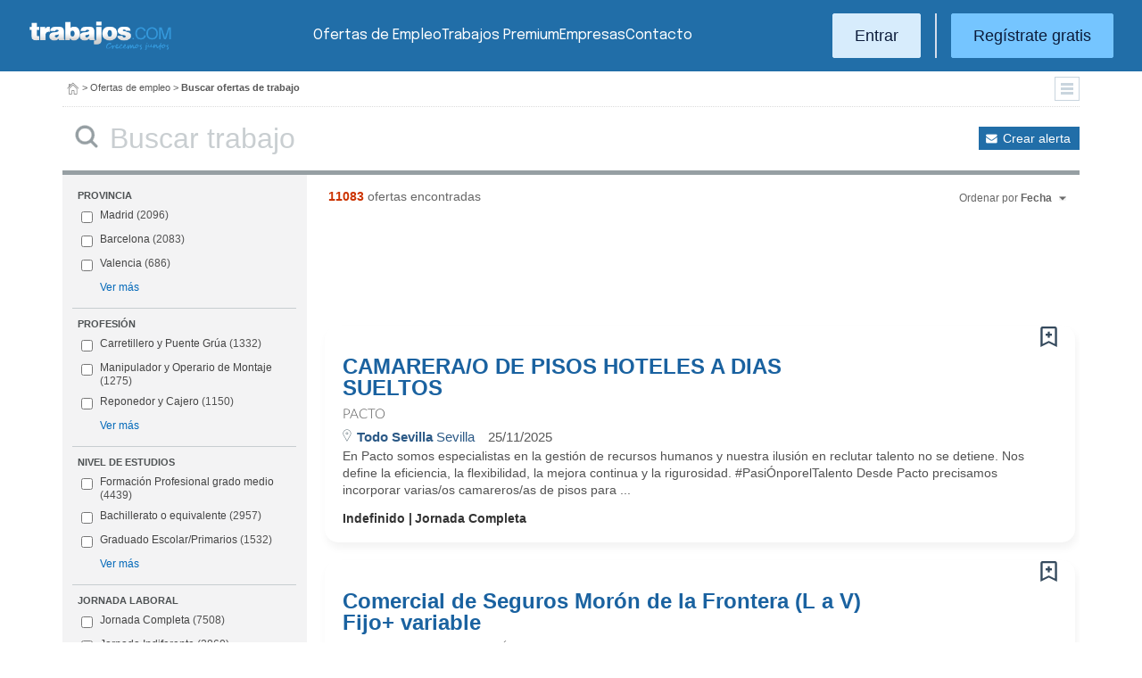

--- FILE ---
content_type: text/html; charset=UTF-8
request_url: https://www.trabajos.com/ofertas-empleo/logistica_operaciones/jaen/www.trabajos.com/ofertas-empleo/logistica_operaciones/jaen/logistica-operaciones
body_size: 23620
content:
<!DOCTYPE html PUBLIC "-//W3C//DTD XHTML 1.0 Transitional//EN" "http://www.w3.org/TR/xhtml1/DTD/xhtml1-transitional.dtd"><html xmlns="http://www.w3.org/1999/xhtml" lang="es"><head><title>Ofertas de Empleo - Trabajos.com</title><meta http-equiv="Content-Type" content="text/html; charset=utf-8" /><meta name="description" content="Ofertas de trabajo . Trabajos.com es la web líder en ofertas de empleo . Te ayudamos a encontrar el mejor empleo." /><meta name="keywords" content="ofertas empleo , ofertas trabajo , bolsa empleo , bolsa trabajo , empleo , trabajo , buscar trabajo , busco trabajo , buscar empleo , buscar trabajo " /><meta name="apple-itunes-app" content="app-id=516317735" /><meta property="fb:admins" content="550580406" /><meta property="fb:admins" content="1379411340" /><meta property="fb:admins" content="100010285996518" /><meta http-equiv="Content-Language" content="es"/><meta name="Distribution" content="global"/><meta name="referrer" content="always" /><link rel="shortcut icon" href="/favicon.ico" /><link rel="stylesheet" href="/css/theme/jquery-ui.css?365" type="text/css" media="screen" /><link rel="manifest" href="/firebase/manifest.json"><!-- Start VWO Async SmartCode --><link rel="preconnect" href="https://dev.visualwebsiteoptimizer.com" /><script type='text/javascript' id='vwoCode'>window._vwo_code || (function() {var account_id=969587,version=2.1,settings_tolerance=2000,hide_element='body',hide_element_style = 'opacity:0 !important;filter:alpha(opacity=0) !important;background:none !important;transition:none !important;',/* DO NOT EDIT BELOW THIS LINE */f=false,w=window,d=document,v=d.querySelector('#vwoCode'),cK='_vwo_'+account_id+'_settings',cc={};try{var c=JSON.parse(localStorage.getItem('_vwo_'+account_id+'_config'));cc=c&&typeof c==='object'?c:{}}catch(e){}var stT=cc.stT==='session'?w.sessionStorage:w.localStorage;code={nonce:v&&v.nonce,use_existing_jquery:function(){return typeof use_existing_jquery!=='undefined'?use_existing_jquery:undefined},library_tolerance:function(){return typeof library_tolerance!=='undefined'?library_tolerance:undefined},settings_tolerance:function(){return cc.sT||settings_tolerance},hide_element_style:function(){return'{'+(cc.hES||hide_element_style)+'}'},hide_element:function(){if(performance.getEntriesByName('first-contentful-paint')[0]){return''}return typeof cc.hE==='string'?cc.hE:hide_element},getVersion:function(){return version},finish:function(e){if(!f){f=true;var t=d.getElementById('_vis_opt_path_hides');if(t)t.parentNode.removeChild(t);if(e)(new Image).src='https://dev.visualwebsiteoptimizer.com/ee.gif?a='+account_id+e}},finished:function(){return f},addScript:function(e){var t=d.createElement('script');t.type='text/javascript';if(e.src){t.src=e.src}else{t.text=e.text}v&&t.setAttribute('nonce',v.nonce);d.getElementsByTagName('head')[0].appendChild(t)},load:function(e,t){var n=this.getSettings(),i=d.createElement('script'),r=this;t=t||{};if(n){i.textContent=n;d.getElementsByTagName('head')[0].appendChild(i);if(!w.VWO||VWO.caE){stT.removeItem(cK);r.load(e)}}else{var o=new XMLHttpRequest;o.open('GET',e,true);o.withCredentials=!t.dSC;o.responseType=t.responseType||'text';o.onload=function(){if(t.onloadCb){return t.onloadCb(o,e)}if(o.status===200||o.status===304){_vwo_code.addScript({text:o.responseText})}else{_vwo_code.finish('&e=loading_failure:'+e)}};o.onerror=function(){if(t.onerrorCb){return t.onerrorCb(e)}_vwo_code.finish('&e=loading_failure:'+e)};o.send()}},getSettings:function(){try{var e=stT.getItem(cK);if(!e){return}e=JSON.parse(e);if(Date.now()>e.e){stT.removeItem(cK);return}return e.s}catch(e){return}},init:function(){if(d.URL.indexOf('__vwo_disable__')>-1)return;var e=this.settings_tolerance();w._vwo_settings_timer=setTimeout(function(){_vwo_code.finish();stT.removeItem(cK)},e);var t;if(this.hide_element()!=='body'){t=d.createElement('style');var n=this.hide_element(),i=n?n+this.hide_element_style():'',r=d.getElementsByTagName('head')[0];t.setAttribute('id','_vis_opt_path_hides');v&&t.setAttribute('nonce',v.nonce);t.setAttribute('type','text/css');if(t.styleSheet)t.styleSheet.cssText=i;else t.appendChild(d.createTextNode(i));r.appendChild(t)}else{t=d.getElementsByTagName('head')[0];var i=d.createElement('div');i.style.cssText='z-index: 2147483647 !important;position: fixed !important;left: 0 !important;top: 0 !important;width: 100% !important;height: 100% !important;background: white !important;';i.setAttribute('id','_vis_opt_path_hides');i.classList.add('_vis_hide_layer');t.parentNode.insertBefore(i,t.nextSibling)}var o=window._vis_opt_url||d.URL,s='https://dev.visualwebsiteoptimizer.com/j.php?a='+account_id+'&u='+encodeURIComponent(o)+'&vn='+version;if(w.location.search.indexOf('_vwo_xhr')!==-1){this.addScript({src:s})}else{this.load(s+'&x=true')}}};w._vwo_code=code;code.init();})();</script><!-- End VWO Async SmartCode --><script type="text/javascript">(function(i,s,o,g,r,a,m){i['GoogleAnalyticsObject']=r;i[r]=i[r]||function(){	(i[r].q=i[r].q||[]).push(arguments)},i[r].l=1*new Date();a=s.createElement(o),	m=s.getElementsByTagName(o)[0];a.async=1;a.src=g;m.parentNode.insertBefore(a,m)	})(window,document,'script','//www.google-analytics.com/analytics.js','ga');	ga('create', 'UA-152964-1', {'cookieDomain': 'trabajos.com','userId': ''});	ga('send', 'pageview');</script><!--include virtual="/empresa/ssi_script_hotjar.thtml" --><!-- Global site tag (gtag.js) - Google Ads: 1070656476 --><!--<script async src="https://www.googletagmanager.com/gtag/js?id=AW-1070656476"></script><script>window.dataLayer = window.dataLayer || [];
function gtag(){dataLayer.push(arguments);}
gtag('js', new Date());
gtag('config', 'AW-1070656476', {'allow_enhanced_conversions': true});</script>--><!--conversionRegistroEmpresas--><!-- Event snippet for Etiqueta de remarketing: remarketing page --><script> gtag('event', 'conversion', { 'send_to': 'AW-1070656476/i3qkCPT29QMQ3NfD_gM', 'aw_remarketing_only': true });</script><!-- New script for Google Analitycs 4 (GA4) --><script async src="https://www.googletagmanager.com/gtag/js?id=G-B8K8J061WJ"></script><script> window.dataLayer = window.dataLayer || []; function gtag(){dataLayer.push(arguments);} gtag('js', new Date()); gtag('config', 'G-B8K8J061WJ');</script><!-- New Script for Clearbit --><script type="text/javascript"> (function (d, u, h, s) { h = d.getElementsByTagName('head')[0]; s = d.createElement('script'); s.async = 1; s.src = u + new Date().getTime(); h.appendChild(s); } )(document, 'https://grow.clearbitjs.com/api/pixel.js?v=');</script><!-- Google Tag Manager --><script>(function(w,d,s,l,i){w[l]=w[l]||[];w[l].push({'gtm.start': new Date().getTime(),event:'gtm.js'});var f=d.getElementsByTagName(s)[0], j=d.createElement(s),dl=l!='dataLayer'?'&l='+l:'';j.async=true;j.src= 'https://www.googletagmanager.com/gtm.js?id='+i+dl;f.parentNode.insertBefore(j,f);
})(window,document,'script','dataLayer','GTM-W65KH6TZ');</script><!-- End Google Tag Manager --><link rel="stylesheet" type="text/css" href="/css/layout.css?365" /><link rel="stylesheet" type="text/css" href="/css/layout-style.css?365" /><link rel="stylesheet" type="text/css" href="/css/estilos.css?365" /><!--#include virtual="/ssi_css_usuario.thtml" --><link rel="stylesheet" type="text/css" href="/css/es/pais.css?365" /><!-- Google tag (gtag.js) --><script async src="https://www.googletagmanager.com/gtag/js?id=AW-1070656476"></script><script> window.dataLayer = window.dataLayer || []; function gtag(){dataLayer.push(arguments);} gtag('js', new Date()); gtag('config', 'AW-1070656476'); </script></head><body><header><iframe id='acdf9837' name='acdf9837' src='//a.hspvst.com/delivery/afr.php?zoneid=22&amp;cb=INSERT_RANDOM_NUMBER_HERE' frameborder='0' scrolling='no' width="0" height="0" srtyle="display:none; visibility:hidden"></iframe><h1>Ofertas de Empleo</h1><div class="container"><div class="header-wrapper"><div class="logo"><a href="https://www.trabajos.com/" id="cabLogo" title="Trabajos.com"><img src="/img/2014/logo-c.png" alt="Trabajos.com" class="logo" /></a><a href="https://www.trabajos.com/" id="cabLogoPre" aria-label="Trabajos.com"><img src="/img/2015/premium/logo-premium.png" alt="" class="logoPremium" width="100%" height="100%" /></a><a href="https://www.trabajos.com/" id="cabLogoPro" aria-label="Trabajos.com"><img src="/img/2015/premium/logo-profesional.png" alt="" class="logoProfesional" width="100%" height="100%" /></a></div><!--#include virtual="/ssi_cabecera_username.thtml" --><ul class="menu"><li class="ofertas"><a href="https://www.trabajos.com/ofertas-empleo/"  title="Ofertas de Trabajo" id="cabEmpleo">Ofertas de Empleo</a></li><li class="cursos"><a href="https://www.trabajos.com/premium/mejora-candidatura/?utm_source=trabajos&utm_medium=web&utm_campaign=LandingMejora"  id="cabPremium">Trabajos Premium</a></li><li class="empresas"><a href="https://www.trabajos.com/empresas/"  title="Publicar Ofertas Trabajo Gratis" id="cabEmpresas">Empresas</a></li><li class="contacto"><a href="https://www.trabajos.com/contacto/?contacto=HV_CONTACTO" id="cabEmpresas">Contacto</a></li></ul><div class="authentication"><a href="https://www.trabajos.com/acceso/" title="Entrar a Trabajos.com" rel="nofollow" class="btn btn-light">Entrar</a><hr class="separator separator-vertical" /><a href="https://www.trabajos.com/candidato/registro/" id="cabRegistrate" rel="nofollow" class="btn">Reg&iacute;strate gratis</a></div><span title="Menú" class="header-mobile-trigger"><img src="/img/2025/menu-trigger.svg" alt="Menu" /></span></div><div class="menu-mobile" id="menuMov"><span title="Menú" class="header-mobile-trigger"><img src="/img/2025/menu-trigger-close.svg" alt="Menu" /></span><div class="menu-mobile-logged"><!--#include virtual="/ssi_cabecera_username.thtml" --><!--#include virtual="/empresa/ssi_cabecera_empresa.thtml" --></div><ul class="list text-center"><li><a href="https://www.trabajos.com/ofertas/"  id="cabEmpleoMov">Ofertas de Empleo</a></li><li><a href="https://www.trabajos.com/premium/mejora-candidatura/?utm_source=trabajos&utm_medium=web&utm_campaign=LandingMejora"  id="cabPremiumMov">Trabajos Premium</a></li><li><a href="https://www.trabajos.com/empresas/"  id="cabEmpresasMov">Empresas</a></li><li><a href="https://www.trabajos.com/contacto/?contacto=HV_CONTACTO" id="cabEmpresas">Contacto</a></li></ul><div class="authentication"><a href="https://www.trabajos.com/acceso/" title="Entrar a Trabajos.com" rel="nofollow" class="btn btn-light">Entrar</a><hr class="separator" /><a href="https://www.trabajos.com/candidato/registro/" id="cabRegistrate" rel="nofollow" class="btn">Reg&iacute;strate</a></div></div></div><div class="print logoprint"><img src="/img/logo_trabajos.gif" alt="Trabajos.com" /></div></header><div class="main980nm pathruleta"><div id="path"><a href="https://www.trabajos.com/" title="Trabajos.com"><img src="/img/2014/ico_home.png" alt="Volver a la portada" width="100%" height="100%"/></a> &gt; <a href="https://www.trabajos.com/ofertas-empleo/" title="Ofertas de trabajo">Ofertas de empleo</a> &gt; 
<strong>Buscar ofertas de trabajo</strong><div class="ruletainterior"><img src="/img/2014/icofiltros_min.png" id="pestanaFiltroBusqueda" class="icoFiltros" alt="Filtros" /></div> </div>
<!--#include virtual="/candidato/ssi_path_buscador.thtml" --><!--#include virtual="/ssi_path_vermas.thtml" --><!--#include virtual="/candidato/ssi_path_vermas.thtml" --></div><div id="filtrosBuscador" class="filtrosBuscador" style="display:none"><div id="opcionesBuscador" class="opcionesBuscador"><div id="contenidoFiltroProfesiones" class="filtrosItems"><div class="filtro-title"><a title="Buscar trabajo por profesiones" href="https://www.trabajos.com/profesiones/">Profesiones</a></div><ul><li><a title="Ofertas Trabajo Atención al cliente" href="https://www.trabajos.com/ofertas-empleo/atencion_al_cliente">Atención al cliente</a></li><li><a title="Ofertas Trabajo Comercial Ventas" href="https://www.trabajos.com/ofertas-empleo/comercial_ventas">Comercial y Ventas</a></li><li><a title="Ofertas Trabajo Contabilidad" href="https://www.trabajos.com/ofertas-empleo/contables">Contabilidad</a></li><li><a title="Ofertas Trabajo Educación, Magisterio y Pedagogía" href="https://www.trabajos.com/ofertas-empleo/educacion_magisterio_pedagogia">Educación, Magisterio y Pedagogía</a></li><li><a title="Ofertas Trabajo Gestión de Proyectos" href="https://www.trabajos.com/ofertas-empleo/gestion_de_proyectos">Gestión de Proyectos</a></li><li><a title="Ofertas Trabajo Hardware, Redes y Seguridad" href="https://www.trabajos.com/ofertas-empleo/hardware_redes_y_seguridad">Hardware, Redes y Seguridad</a></li><li><a title="Ofertas Trabajo Hosteleria, Camarero o Gobernante" href="https://www.trabajos.com/ofertas-empleo/hosteleria_camarero_gobernante">Hostelería: Camarero o Gobernante</a></li></ul><ul><li><a title="Ofertas Trabajo Consultoria" href="https://www.trabajos.com/ofertas-empleo/informatica_consultoria">Consultoría Informática</a></li><li><a title="Ofertas Trabajo Informatica" href="https://www.trabajos.com/ofertas-empleo/informatica_otros">Informática</a></li><li><a title="Ofertas Trabajo Programador Informatico" href="https://www.trabajos.com/ofertas-empleo/ingenieria_programador">Informática Programador</a></li><li><a title="Ofertas Trabajo Sistemas Informaticos" href="https://www.trabajos.com/ofertas-empleo/informatica_sistemas">Informática Sistemas</a></li><li><a title="Ofertas Trabajo Ingenieria Industrial" href="https://www.trabajos.com/ofertas-empleo/ingenieria_industrial">Ingeniería Industrial</a></li><li><a title="Ofertas Trabajo Ingenieria Telecomunicaciones" href="https://www.trabajos.com/ofertas-empleo/ingenieria_telecomunicaciones">Ingeniería Telecomunicaciones</a></li><li><a title="Ofertas Trabajo Operaciones Logísticas" href="https://www.trabajos.com/ofertas-empleo/logistica_operaciones">Operaciones Logísticas</a></li></ul><ul><li><a title="Ofertas Trabajo Marketing" href="https://www.trabajos.com/ofertas-empleo/marketing_mercadotecnia">Marketing</a></li><li><a title="Ofertas Trabajo Peluquería, Maquillaje y Estética" href="https://www.trabajos.com/ofertas-empleo/peluqueria_maquillaje_estheticienes">Peluquería, Maquillaje y Estetética</a></li><li><a title="Ofertas Trabajo Recepcionista" href="https://www.trabajos.com/ofertas-empleo/recepcionista">Recepcionista</a></li><li><a title="Ofertas Trabajo Recursos Humanos" href="https://www.trabajos.com/ofertas-empleo/recursos_humanos_personal">Recursos Humanos</a></li><li><a title="Ofertas Trabajo Secretaria Administración" href="https://www.trabajos.com/ofertas-empleo/secretaria_administracion">Secretaría y Administración</a></li><li><a title="Ofertas Trabajo Telefonista, Televenta y Encuestas" href="https://www.trabajos.com/ofertas-empleo/telefonistas_televenta_encuestas">Telefonistas, Televenta y Encuestas</a></li><li><a title="Ofertas Trabajo Dependientas" href="https://www.trabajos.com/ofertas-empleo/dependientas">Dependientas</a></li></ul></div><div id="contenidoFiltroProvincias" class="filtrosItems"><div class="filtro-title"><a title="Buscar Trabajo por Provincias" href="https://www.trabajos.com/provincias/">Provincias</a></div><ul><li><a title="Ofertas Trabajo Madrid" href="https://www.trabajos.com/ofertas-empleo/madrid">Madrid</a></li><li><a title="Ofertas Trabajo Barcelona" href="https://www.trabajos.com/ofertas-empleo/barcelona">Barcelona</a></li><li><a title="Ofertas Trabajo Valencia" href="https://www.trabajos.com/ofertas-empleo/valencia">Valencia</a></li><li><a title="Ofertas Trabajo Sevilla" href="https://www.trabajos.com/ofertas-empleo/sevilla">Sevilla</a></li><li><a title="Ofertas Trabajo Málaga" href="https://www.trabajos.com/ofertas-empleo/malaga">Málaga</a></li><li><a title="Ofertas Trabajo Alicante" href="https://www.trabajos.com/ofertas-empleo/alicante">Alicante</a></li><li><a title="Ofertas Trabajo Vizcaya/Bizkaia" href="https://www.trabajos.com/ofertas-empleo/bizkaia">Bizkaia</a></li></ul><ul><li><a title="Ofertas Trabajo A Coruña" href="https://www.trabajos.com/ofertas-empleo/a-coruna">A Coruña</a></li><li><a title="Ofertas Trabajo Guipuzcoa/Gipuzkoa" href="https://www.trabajos.com/ofertas-empleo/gipuzkoa">Gipuzkoa</a></li><li><a title="Ofertas Trabajo Murcia" href="https://www.trabajos.com/ofertas-empleo/murcia">Murcia</a></li><li><a title="Ofertas Trabajo Zaragoza" href="https://www.trabajos.com/ofertas-empleo/zaragoza">Zaragoza</a></li><li><a title="Ofertas Trabajo Asturias" href="https://www.trabajos.com/ofertas-empleo/asturias">Asturias</a></li><li><a title="Ofertas Trabajo Tarragona" href="https://www.trabajos.com/ofertas-empleo/tarragona">Tarragona</a></li><li><a title="Ofertas Trabajo Baleares" href="https://www.trabajos.com/ofertas-empleo/baleares">Baleares</a></li></ul><ul><li><a title="Ofertas Trabajo Girona" href="https://www.trabajos.com/ofertas-empleo/girona">Girona</a></li><li><a title="Ofertas Trabajo Pontevedra" href="https://www.trabajos.com/ofertas-empleo/pontevedra">Pontevedra</a></li><li><a title="Ofertas Trabajo Cádiz" href="https://www.trabajos.com/ofertas-empleo/cadiz">Cádiz</a></li><li><a title="Ofertas Trabajo Granada" href="https://www.trabajos.com/ofertas-empleo/granada">Granada</a></li><li><a title="Ofertas Trabajo Valladolid" href="https://www.trabajos.com/ofertas-empleo/valladolid">Valladolid</a></li><li><a title="Ofertas Trabajo Navarra" href="https://www.trabajos.com/ofertas-empleo/navarra">Navarra</a></li><li><a title="Ofertas Trabajo Cantabria" href="https://www.trabajos.com/ofertas-empleo/cantabria">Cantabria</a></li></ul></div></div></div><form id="BUSCADOR" name="BUSCADOR" method="GET" action="https://www.trabajos.com/ofertas-empleo/"><div class="main980nm"><div id="div-minitools" class="minitools"><a href="/ofertasporemail/alta/?idc=13" class="alerta" rel="nofollow" title="Recibir ofertas de trabajo por email">Crear alerta</a></div><div class="buscadorfull"><input type="hidden" id="idpais" name="IDPAIS" value="100" /><input type="image" src="/img/2014/ico_search.png" name="BUSCAR" value="Buscar" alt="Buscar" /><label for="cadena" class="sr-only">Buscar</label><input type="text" id="cadena" name="CADENA" class="liviano" value="" size="50" maxlength="100" placeholder="Buscar trabajo" /></div></div></form><div id="dialogCargando" style="display:none; text-align:center;padding-top:50px"><img src="/img/loading.gif" alt="Cargando" /></div><div id="div-cuerpo" class="main980nm"> <div class="buscadorfiltros"><div id="zona-filtros-visibles"> <div class="filtro_inner"><div class="filtro-title">Provincia</div><ul id="parte-seleccion-fpv" class=""></ul><ul id="parte-visible-fpv" ><li><label><input type="checkbox" name="FPV[]" class="aaaaaaaa" value="1220" id="checkbox-FPV-1220" data-descripcion="Madrid" ><a href="https://www.trabajos.com/ofertas-empleo/madrid" title="Ofertas de Empleo en Madrid" id="enlace-FPV-1220">Madrid</a><span> (2096)</span></label></li><li><label><input type="checkbox" name="FPV[]" class="aaaaaaaa" value="1105" id="checkbox-FPV-1105" data-descripcion="Barcelona" ><a href="https://www.trabajos.com/ofertas-empleo/barcelona" title="Ofertas de Empleo en Barcelona" id="enlace-FPV-1105">Barcelona</a><span> (2083)</span></label></li><li><label><input type="checkbox" name="FPV[]" class="aaaaaaaa" value="1300" id="checkbox-FPV-1300" data-descripcion="Valencia" ><a href="https://www.trabajos.com/ofertas-empleo/valencia" title="Ofertas de Empleo en Valencia" id="enlace-FPV-1300">Valencia</a><span> (686)</span></label></li></ul><ul id="parte-oculta-fpv" hidden><li><label><input type="checkbox" name="FPV[]" class="aaaaaaaa" value="1060" id="checkbox-FPV-1060" data-descripcion="A Coruña" ><a href="https://www.trabajos.com/ofertas-empleo/a-coruna" title="Ofertas de Empleo en A Coruña" id="enlace-FPV-1060">A Coruña</a><span> (163)</span></label></li><li><label><input type="checkbox" name="FPV[]" class="aaaaaaaa" value="1070" id="checkbox-FPV-1070" data-descripcion="Albacete" ><a href="https://www.trabajos.com/ofertas-empleo/albacete" title="Ofertas de Empleo en Albacete" id="enlace-FPV-1070">Albacete</a><span> (47)</span></label></li><li><label><input type="checkbox" name="FPV[]" class="aaaaaaaa" value="1075" id="checkbox-FPV-1075" data-descripcion="Alicante" ><a href="https://www.trabajos.com/ofertas-empleo/alicante" title="Ofertas de Empleo en Alicante" id="enlace-FPV-1075">Alicante</a><span> (199)</span></label></li><li><label><input type="checkbox" name="FPV[]" class="aaaaaaaa" value="1080" id="checkbox-FPV-1080" data-descripcion="Almería" ><a href="https://www.trabajos.com/ofertas-empleo/almeria" title="Ofertas de Empleo en Almería" id="enlace-FPV-1080">Almería</a><span> (73)</span></label></li><li><label><input type="checkbox" name="FPV[]" class="aaaaaaaa" value="1065" id="checkbox-FPV-1065" data-descripcion="Araba" ><a href="https://www.trabajos.com/ofertas-empleo/araba" title="Ofertas de Empleo en Araba" id="enlace-FPV-1065">Araba</a><span> (178)</span></label></li><li><label><input type="checkbox" name="FPV[]" class="aaaaaaaa" value="1085" id="checkbox-FPV-1085" data-descripcion="Asturias" ><a href="https://www.trabajos.com/ofertas-empleo/asturias" title="Ofertas de Empleo en Asturias" id="enlace-FPV-1085">Asturias</a><span> (91)</span></label></li><li><label><input type="checkbox" name="FPV[]" class="aaaaaaaa" value="1090" id="checkbox-FPV-1090" data-descripcion="Ávila" ><a href="https://www.trabajos.com/ofertas-empleo/avila" title="Ofertas de Empleo en Ávila" id="enlace-FPV-1090">Ávila</a><span> (40)</span></label></li><li><label><input type="checkbox" name="FPV[]" class="aaaaaaaa" value="1095" id="checkbox-FPV-1095" data-descripcion="Badajoz" ><a href="https://www.trabajos.com/ofertas-empleo/badajoz" title="Ofertas de Empleo en Badajoz" id="enlace-FPV-1095">Badajoz</a><span> (54)</span></label></li><li><label><input type="checkbox" name="FPV[]" class="aaaaaaaa" value="1100" id="checkbox-FPV-1100" data-descripcion="Baleares" ><a href="https://www.trabajos.com/ofertas-empleo/baleares" title="Ofertas de Empleo en Baleares" id="enlace-FPV-1100">Baleares</a><span> (136)</span></label></li><li><label><input type="checkbox" name="FPV[]" class="aaaaaaaa" value="1105" id="checkbox-FPV-1105" data-descripcion="Barcelona" ><a href="https://www.trabajos.com/ofertas-empleo/barcelona" title="Ofertas de Empleo en Barcelona" id="enlace-FPV-1105">Barcelona</a><span> (2083)</span></label></li><li><label><input type="checkbox" name="FPV[]" class="aaaaaaaa" value="1110" id="checkbox-FPV-1110" data-descripcion="Bizkaia" ><a href="https://www.trabajos.com/ofertas-empleo/bizkaia" title="Ofertas de Empleo en Bizkaia" id="enlace-FPV-1110">Bizkaia</a><span> (365)</span></label></li><li><label><input type="checkbox" name="FPV[]" class="aaaaaaaa" value="1115" id="checkbox-FPV-1115" data-descripcion="Burgos" ><a href="https://www.trabajos.com/ofertas-empleo/burgos" title="Ofertas de Empleo en Burgos" id="enlace-FPV-1115">Burgos</a><span> (91)</span></label></li><li><label><input type="checkbox" name="FPV[]" class="aaaaaaaa" value="1120" id="checkbox-FPV-1120" data-descripcion="Cáceres" ><a href="https://www.trabajos.com/ofertas-empleo/caceres" title="Ofertas de Empleo en Cáceres" id="enlace-FPV-1120">Cáceres</a><span> (37)</span></label></li><li><label><input type="checkbox" name="FPV[]" class="aaaaaaaa" value="1125" id="checkbox-FPV-1125" data-descripcion="Cádiz" ><a href="https://www.trabajos.com/ofertas-empleo/cadiz" title="Ofertas de Empleo en Cádiz" id="enlace-FPV-1125">Cádiz</a><span> (79)</span></label></li><li><label><input type="checkbox" name="FPV[]" class="aaaaaaaa" value="1130" id="checkbox-FPV-1130" data-descripcion="Cantabria" ><a href="https://www.trabajos.com/ofertas-empleo/cantabria" title="Ofertas de Empleo en Cantabria" id="enlace-FPV-1130">Cantabria</a><span> (149)</span></label></li><li><label><input type="checkbox" name="FPV[]" class="aaaaaaaa" value="1135" id="checkbox-FPV-1135" data-descripcion="Castellón" ><a href="https://www.trabajos.com/ofertas-empleo/castellon" title="Ofertas de Empleo en Castellón" id="enlace-FPV-1135">Castellón</a><span> (124)</span></label></li><li><label><input type="checkbox" name="FPV[]" class="aaaaaaaa" value="1140" id="checkbox-FPV-1140" data-descripcion="Ceuta" ><a href="https://www.trabajos.com/ofertas-empleo/ceuta" title="Ofertas de Empleo en Ceuta" id="enlace-FPV-1140">Ceuta</a><span> (24)</span></label></li><li><label><input type="checkbox" name="FPV[]" class="aaaaaaaa" value="1145" id="checkbox-FPV-1145" data-descripcion="Ciudad Real" ><a href="https://www.trabajos.com/ofertas-empleo/ciudad-real" title="Ofertas de Empleo en Ciudad Real" id="enlace-FPV-1145">Ciudad Real</a><span> (46)</span></label></li><li><label><input type="checkbox" name="FPV[]" class="aaaaaaaa" value="1150" id="checkbox-FPV-1150" data-descripcion="Córdoba" ><a href="https://www.trabajos.com/ofertas-empleo/cordoba" title="Ofertas de Empleo en Córdoba" id="enlace-FPV-1150">Córdoba</a><span> (55)</span></label></li><li><label><input type="checkbox" name="FPV[]" class="aaaaaaaa" value="1155" id="checkbox-FPV-1155" data-descripcion="Cuenca" ><a href="https://www.trabajos.com/ofertas-empleo/cuenca" title="Ofertas de Empleo en Cuenca" id="enlace-FPV-1155">Cuenca</a><span> (32)</span></label></li><li><label><input type="checkbox" name="FPV[]" class="aaaaaaaa" value="1160" id="checkbox-FPV-1160" data-descripcion="Gipuzkoa" ><a href="https://www.trabajos.com/ofertas-empleo/gipuzkoa" title="Ofertas de Empleo en Gipuzkoa" id="enlace-FPV-1160">Gipuzkoa</a><span> (240)</span></label></li><li><label><input type="checkbox" name="FPV[]" class="aaaaaaaa" value="1165" id="checkbox-FPV-1165" data-descripcion="Girona" ><a href="https://www.trabajos.com/ofertas-empleo/girona" title="Ofertas de Empleo en Girona" id="enlace-FPV-1165">Girona</a><span> (166)</span></label></li><li><label><input type="checkbox" name="FPV[]" class="aaaaaaaa" value="1170" id="checkbox-FPV-1170" data-descripcion="Granada" ><a href="https://www.trabajos.com/ofertas-empleo/granada" title="Ofertas de Empleo en Granada" id="enlace-FPV-1170">Granada</a><span> (114)</span></label></li><li><label><input type="checkbox" name="FPV[]" class="aaaaaaaa" value="1175" id="checkbox-FPV-1175" data-descripcion="Guadalajara" ><a href="https://www.trabajos.com/ofertas-empleo/guadalajara" title="Ofertas de Empleo en Guadalajara" id="enlace-FPV-1175">Guadalajara</a><span> (164)</span></label></li><li><label><input type="checkbox" name="FPV[]" class="aaaaaaaa" value="1180" id="checkbox-FPV-1180" data-descripcion="Huelva" ><a href="https://www.trabajos.com/ofertas-empleo/huelva" title="Ofertas de Empleo en Huelva" id="enlace-FPV-1180">Huelva</a><span> (69)</span></label></li><li><label><input type="checkbox" name="FPV[]" class="aaaaaaaa" value="1185" id="checkbox-FPV-1185" data-descripcion="Huesca" ><a href="https://www.trabajos.com/ofertas-empleo/huesca" title="Ofertas de Empleo en Huesca" id="enlace-FPV-1185">Huesca</a><span> (69)</span></label></li><li><label><input type="checkbox" name="FPV[]" class="aaaaaaaa" value="1190" id="checkbox-FPV-1190" data-descripcion="Jaén" ><a href="https://www.trabajos.com/ofertas-empleo/jaen" title="Ofertas de Empleo en Jaén" id="enlace-FPV-1190">Jaén</a><span> (94)</span></label></li><li><label><input type="checkbox" name="FPV[]" class="aaaaaaaa" value="1195" id="checkbox-FPV-1195" data-descripcion="La Rioja" ><a href="https://www.trabajos.com/ofertas-empleo/la-rioja" title="Ofertas de Empleo en La Rioja" id="enlace-FPV-1195">La Rioja</a><span> (56)</span></label></li><li><label><input type="checkbox" name="FPV[]" class="aaaaaaaa" value="1200" id="checkbox-FPV-1200" data-descripcion="Las Palmas" ><a href="https://www.trabajos.com/ofertas-empleo/las-palmas" title="Ofertas de Empleo en Las Palmas" id="enlace-FPV-1200">Las Palmas</a><span> (99)</span></label></li><li><label><input type="checkbox" name="FPV[]" class="aaaaaaaa" value="1205" id="checkbox-FPV-1205" data-descripcion="León" ><a href="https://www.trabajos.com/ofertas-empleo/leon" title="Ofertas de Empleo en León" id="enlace-FPV-1205">León</a><span> (71)</span></label></li><li><label><input type="checkbox" name="FPV[]" class="aaaaaaaa" value="1210" id="checkbox-FPV-1210" data-descripcion="Lleida" ><a href="https://www.trabajos.com/ofertas-empleo/lleida" title="Ofertas de Empleo en Lleida" id="enlace-FPV-1210">Lleida</a><span> (214)</span></label></li><li><label><input type="checkbox" name="FPV[]" class="aaaaaaaa" value="1215" id="checkbox-FPV-1215" data-descripcion="Lugo" ><a href="https://www.trabajos.com/ofertas-empleo/lugo" title="Ofertas de Empleo en Lugo" id="enlace-FPV-1215">Lugo</a><span> (58)</span></label></li><li><label><input type="checkbox" name="FPV[]" class="aaaaaaaa" value="1220" id="checkbox-FPV-1220" data-descripcion="Madrid" ><a href="https://www.trabajos.com/ofertas-empleo/madrid" title="Ofertas de Empleo en Madrid" id="enlace-FPV-1220">Madrid</a><span> (2096)</span></label></li><li><label><input type="checkbox" name="FPV[]" class="aaaaaaaa" value="1225" id="checkbox-FPV-1225" data-descripcion="Málaga" ><a href="https://www.trabajos.com/ofertas-empleo/malaga" title="Ofertas de Empleo en Málaga" id="enlace-FPV-1225">Málaga</a><span> (291)</span></label></li><li><label><input type="checkbox" name="FPV[]" class="aaaaaaaa" value="1230" id="checkbox-FPV-1230" data-descripcion="Melilla" ><a href="https://www.trabajos.com/ofertas-empleo/melilla" title="Ofertas de Empleo en Melilla" id="enlace-FPV-1230">Melilla</a><span> (25)</span></label></li><li><label><input type="checkbox" name="FPV[]" class="aaaaaaaa" value="1235" id="checkbox-FPV-1235" data-descripcion="Murcia" ><a href="https://www.trabajos.com/ofertas-empleo/murcia" title="Ofertas de Empleo en Murcia" id="enlace-FPV-1235">Murcia</a><span> (306)</span></label></li><li><label><input type="checkbox" name="FPV[]" class="aaaaaaaa" value="1240" id="checkbox-FPV-1240" data-descripcion="Navarra" ><a href="https://www.trabajos.com/ofertas-empleo/navarra" title="Ofertas de Empleo en Navarra" id="enlace-FPV-1240">Navarra</a><span> (279)</span></label></li><li><label><input type="checkbox" name="FPV[]" class="aaaaaaaa" value="1245" id="checkbox-FPV-1245" data-descripcion="Ourense" ><a href="https://www.trabajos.com/ofertas-empleo/ourense" title="Ofertas de Empleo en Ourense" id="enlace-FPV-1245">Ourense</a><span> (47)</span></label></li><li><label><input type="checkbox" name="FPV[]" class="aaaaaaaa" value="1250" id="checkbox-FPV-1250" data-descripcion="Palencia" ><a href="https://www.trabajos.com/ofertas-empleo/palencia" title="Ofertas de Empleo en Palencia" id="enlace-FPV-1250">Palencia</a><span> (82)</span></label></li><li><label><input type="checkbox" name="FPV[]" class="aaaaaaaa" value="1255" id="checkbox-FPV-1255" data-descripcion="Pontevedra" ><a href="https://www.trabajos.com/ofertas-empleo/pontevedra" title="Ofertas de Empleo en Pontevedra" id="enlace-FPV-1255">Pontevedra</a><span> (97)</span></label></li><li><label><input type="checkbox" name="FPV[]" class="aaaaaaaa" value="1385" id="checkbox-FPV-1385" data-descripcion="Portugal" ><a href="https://www.trabajos.com/ofertas-empleo/todo-portugal" title="Ofertas de Empleo en Portugal" id="enlace-FPV-1385">Portugal</a><span> (1)</span></label></li><li><label><input type="checkbox" name="FPV[]" class="aaaaaaaa" value="1265" id="checkbox-FPV-1265" data-descripcion="S.C. Tenerife" ><a href="https://www.trabajos.com/ofertas-empleo/tenerife" title="Ofertas de Empleo en S.C. Tenerife" id="enlace-FPV-1265">S.C. Tenerife</a><span> (120)</span></label></li><li><label><input type="checkbox" name="FPV[]" class="aaaaaaaa" value="1260" id="checkbox-FPV-1260" data-descripcion="Salamanca" ><a href="https://www.trabajos.com/ofertas-empleo/salamanca" title="Ofertas de Empleo en Salamanca" id="enlace-FPV-1260">Salamanca</a><span> (43)</span></label></li><li><label><input type="checkbox" name="FPV[]" class="aaaaaaaa" value="1270" id="checkbox-FPV-1270" data-descripcion="Segovia" ><a href="https://www.trabajos.com/ofertas-empleo/segovia" title="Ofertas de Empleo en Segovia" id="enlace-FPV-1270">Segovia</a><span> (51)</span></label></li><li><label><input type="checkbox" name="FPV[]" class="aaaaaaaa" value="1275" id="checkbox-FPV-1275" data-descripcion="Sevilla" ><a href="https://www.trabajos.com/ofertas-empleo/sevilla" title="Ofertas de Empleo en Sevilla" id="enlace-FPV-1275">Sevilla</a><span> (346)</span></label></li><li><label><input type="checkbox" name="FPV[]" class="aaaaaaaa" value="1280" id="checkbox-FPV-1280" data-descripcion="Soria" ><a href="https://www.trabajos.com/ofertas-empleo/soria" title="Ofertas de Empleo en Soria" id="enlace-FPV-1280">Soria</a><span> (51)</span></label></li><li><label><input type="checkbox" name="FPV[]" class="aaaaaaaa" value="1285" id="checkbox-FPV-1285" data-descripcion="Tarragona" ><a href="https://www.trabajos.com/ofertas-empleo/tarragona" title="Ofertas de Empleo en Tarragona" id="enlace-FPV-1285">Tarragona</a><span> (207)</span></label></li><li><label><input type="checkbox" name="FPV[]" class="aaaaaaaa" value="1290" id="checkbox-FPV-1290" data-descripcion="Teruel" ><a href="https://www.trabajos.com/ofertas-empleo/teruel" title="Ofertas de Empleo en Teruel" id="enlace-FPV-1290">Teruel</a><span> (43)</span></label></li><li><label><input type="checkbox" name="FPV[]" class="aaaaaaaa" value="1295" id="checkbox-FPV-1295" data-descripcion="Toledo" ><a href="https://www.trabajos.com/ofertas-empleo/toledo" title="Ofertas de Empleo en Toledo" id="enlace-FPV-1295">Toledo</a><span> (103)</span></label></li><li><label><input type="checkbox" name="FPV[]" class="aaaaaaaa" value="1300" id="checkbox-FPV-1300" data-descripcion="Valencia" ><a href="https://www.trabajos.com/ofertas-empleo/valencia" title="Ofertas de Empleo en Valencia" id="enlace-FPV-1300">Valencia</a><span> (686)</span></label></li><li><label><input type="checkbox" name="FPV[]" class="aaaaaaaa" value="1305" id="checkbox-FPV-1305" data-descripcion="Valladolid" ><a href="https://www.trabajos.com/ofertas-empleo/valladolid" title="Ofertas de Empleo en Valladolid" id="enlace-FPV-1305">Valladolid</a><span> (164)</span></label></li><li><label><input type="checkbox" name="FPV[]" class="aaaaaaaa" value="1310" id="checkbox-FPV-1310" data-descripcion="Zamora" ><a href="https://www.trabajos.com/ofertas-empleo/zamora" title="Ofertas de Empleo en Zamora" id="enlace-FPV-1310">Zamora</a><span> (51)</span></label></li><li><label><input type="checkbox" name="FPV[]" class="aaaaaaaa" value="1315" id="checkbox-FPV-1315" data-descripcion="Zaragoza" ><a href="https://www.trabajos.com/ofertas-empleo/zaragoza" title="Ofertas de Empleo en Zaragoza" id="enlace-FPV-1315">Zaragoza</a><span> (514)</span></label></li></ul><a href="#" id="masmenos-fpv" class="masfiltro">Ver más</a><input type="hidden" id="mostrar-todas-fpv" name="MT-FPV" value="NO"></div><div class="filtro_inner"><div class="filtro-title">Profesión</div><ul id="parte-seleccion-fpf" class=""></ul><ul id="parte-visible-fpf" ><li><label><input type="checkbox" name="FPF[]" class="aaaaaaaa" value="602" id="checkbox-FPF-602" data-descripcion="Carretillero y Puente Grúa" ><a href="https://www.trabajos.com/ofertas-empleo/carretillero" title="Ofertas de Empleo de Carretillero y Puente Grúa" id="enlace-FPF-602">Carretillero y Puente Grúa</a><span> (1332)</span></label></li><li><label><input type="checkbox" name="FPF[]" class="aaaaaaaa" value="655" id="checkbox-FPF-655" data-descripcion="Manipulador y Operario de Montaje" ><a href="https://www.trabajos.com/ofertas-empleo/manipulador-operario" title="Ofertas de Empleo de Manipulador y Operario de Montaje" id="enlace-FPF-655">Manipulador y Operario de Montaje</a><span> (1275)</span></label></li><li><label><input type="checkbox" name="FPF[]" class="aaaaaaaa" value="603" id="checkbox-FPF-603" data-descripcion="Reponedor y Cajero" ><a href="https://www.trabajos.com/ofertas-empleo/reponedores_almacen" title="Ofertas de Empleo de Reponedor y Cajero" id="enlace-FPF-603">Reponedor y Cajero</a><span> (1150)</span></label></li></ul><ul id="parte-oculta-fpf" hidden><li><label><input type="checkbox" name="FPF[]" class="aaaaaaaa" value="554" id="checkbox-FPF-554" data-descripcion="Administración Inmobiliaria y Fincas" ><a href="https://www.trabajos.com/ofertas-empleo/administracion_inmobiliaria_fincas" title="Ofertas de Empleo de Administración Inmobiliaria y Fincas" id="enlace-FPF-554">Administración Inmobiliaria y Fincas</a><span> (190)</span></label></li><li><label><input type="checkbox" name="FPF[]" class="aaaaaaaa" value="2" id="checkbox-FPF-2" data-descripcion="Administración Pública" ><a href="https://www.trabajos.com/ofertas-empleo/administracion_publica" title="Ofertas de Empleo de Administración Pública" id="enlace-FPF-2">Administración Pública</a><span> (60)</span></label></li><li><label><input type="checkbox" name="FPF[]" class="aaaaaaaa" value="527" id="checkbox-FPF-527" data-descripcion="Agente de Viajes" ><a href="https://www.trabajos.com/ofertas-empleo/turismo" title="Ofertas de Empleo de Agente de Viajes" id="enlace-FPF-527">Agente de Viajes</a><span> (3)</span></label></li><li><label><input type="checkbox" name="FPF[]" class="aaaaaaaa" value="635" id="checkbox-FPF-635" data-descripcion="Agente Funerario y Tanatoestética" ><a href="https://www.trabajos.com/ofertas-empleo/agente-funerario-tanatoestetica" title="Ofertas de Empleo de Agente Funerario y Tanatoestética" id="enlace-FPF-635">Agente Funerario y Tanatoestética</a><span> (2)</span></label></li><li><label><input type="checkbox" name="FPF[]" class="aaaaaaaa" value="580" id="checkbox-FPF-580" data-descripcion="Agricultura y Jardinería" ><a href="https://www.trabajos.com/ofertas-empleo/agricultura_y_jardineria" title="Ofertas de Empleo de Agricultura y Jardinería" id="enlace-FPF-580">Agricultura y Jardinería</a><span> (86)</span></label></li><li><label><input type="checkbox" name="FPF[]" class="aaaaaaaa" value="5" id="checkbox-FPF-5" data-descripcion="Albañil y Oficios de la Construcción" ><a href="https://www.trabajos.com/ofertas-empleo/albanil_construccion" title="Ofertas de Empleo de Albañil y Oficios de la Construcción" id="enlace-FPF-5">Albañil y Oficios de la Construcción</a><span> (104)</span></label></li><li><label><input type="checkbox" name="FPF[]" class="aaaaaaaa" value="10" id="checkbox-FPF-10" data-descripcion="Animación Socio-Cultural" ><a href="https://www.trabajos.com/ofertas-empleo/animacion_socio_cultural" title="Ofertas de Empleo de Animación Socio-Cultural" id="enlace-FPF-10">Animación Socio-Cultural</a><span> (22)</span></label></li><li><label><input type="checkbox" name="FPF[]" class="aaaaaaaa" value="15" id="checkbox-FPF-15" data-descripcion="Arquitectura y Proyección" ><a href="https://www.trabajos.com/ofertas-empleo/arquitectura" title="Ofertas de Empleo de Arquitectura y Proyección" id="enlace-FPF-15">Arquitectura y Proyección</a><span> (22)</span></label></li><li><label><input type="checkbox" name="FPF[]" class="aaaaaaaa" value="643" id="checkbox-FPF-643" data-descripcion="Arte y Museología" ><a href="https://www.trabajos.com/ofertas-empleo/arte-museologia" title="Ofertas de Empleo de Arte y Museología" id="enlace-FPF-643">Arte y Museología</a><span> (3)</span></label></li><li><label><input type="checkbox" name="FPF[]" class="aaaaaaaa" value="32" id="checkbox-FPF-32" data-descripcion="Artes Gráficas" ><a href="https://www.trabajos.com/ofertas-empleo/artes_graficas" title="Ofertas de Empleo de Artes Gráficas" id="enlace-FPF-32">Artes Gráficas</a><span> (77)</span></label></li><li><label><input type="checkbox" name="FPF[]" class="aaaaaaaa" value="611" id="checkbox-FPF-611" data-descripcion="Asesor Financiero" ><a href="https://www.trabajos.com/ofertas-empleo/asesor_financiero" title="Ofertas de Empleo de Asesor Financiero" id="enlace-FPF-611">Asesor Financiero</a><span> (563)</span></label></li><li><label><input type="checkbox" name="FPF[]" class="aaaaaaaa" value="567" id="checkbox-FPF-567" data-descripcion="Asesoría" ><a href="https://www.trabajos.com/ofertas-empleo/asesoria" title="Ofertas de Empleo de Asesoría" id="enlace-FPF-567">Asesoría</a><span> (5)</span></label></li><li><label><input type="checkbox" name="FPF[]" class="aaaaaaaa" value="578" id="checkbox-FPF-578" data-descripcion="Asistencia Doméstica" ><a href="https://www.trabajos.com/ofertas-empleo/asistencia_domestica" title="Ofertas de Empleo de Asistencia Doméstica" id="enlace-FPF-578">Asistencia Doméstica</a><span> (164)</span></label></li><li><label><input type="checkbox" name="FPF[]" class="aaaaaaaa" value="620" id="checkbox-FPF-620" data-descripcion="Asistente Personal" ><a href="https://www.trabajos.com/ofertas-empleo/asistente-personal" title="Ofertas de Empleo de Asistente Personal" id="enlace-FPF-620">Asistente Personal</a><span> (31)</span></label></li><li><label><input type="checkbox" name="FPF[]" class="aaaaaaaa" value="607" id="checkbox-FPF-607" data-descripcion="Atención al Cliente" ><a href="https://www.trabajos.com/ofertas-empleo/atencion_al_cliente" title="Ofertas de Empleo de Atención al Cliente" id="enlace-FPF-607">Atención al Cliente</a><span> (143)</span></label></li><li><label><input type="checkbox" name="FPF[]" class="aaaaaaaa" value="566" id="checkbox-FPF-566" data-descripcion="Auditoría" ><a href="https://www.trabajos.com/ofertas-empleo/auditoria" title="Ofertas de Empleo de Auditoría" id="enlace-FPF-566">Auditoría</a><span> (2)</span></label></li><li><label><input type="checkbox" name="FPF[]" class="aaaaaaaa" value="65" id="checkbox-FPF-65" data-descripcion="Automoción, Carrocería, Chapistería" ><a href="https://www.trabajos.com/ofertas-empleo/carroceria_chapisteria" title="Ofertas de Empleo de Automoción, Carrocería, Chapistería" id="enlace-FPF-65">Automoción, Carrocería, Chapistería</a><span> (106)</span></label></li><li><label><input type="checkbox" name="FPF[]" class="aaaaaaaa" value="35" id="checkbox-FPF-35" data-descripcion="Auxiliar Sanitario" ><a href="https://www.trabajos.com/ofertas-empleo/auxiliar_sanitario" title="Ofertas de Empleo de Auxiliar Sanitario" id="enlace-FPF-35">Auxiliar Sanitario</a><span> (66)</span></label></li><li><label><input type="checkbox" name="FPF[]" class="aaaaaaaa" value="656" id="checkbox-FPF-656" data-descripcion="Ayudante de Cocina" ><a href="https://www.trabajos.com/ofertas-empleo/ayudante-office" title="Ofertas de Empleo de Ayudante de Cocina" id="enlace-FPF-656">Ayudante de Cocina</a><span> (151)</span></label></li><li><label><input type="checkbox" name="FPF[]" class="aaaaaaaa" value="47" id="checkbox-FPF-47" data-descripcion="Azafata de Congresos" ><a href="https://www.trabajos.com/ofertas-empleo/azafata_de_congresos" title="Ofertas de Empleo de Azafata de Congresos" id="enlace-FPF-47">Azafata de Congresos</a><span> (11)</span></label></li><li><label><input type="checkbox" name="FPF[]" class="aaaaaaaa" value="48" id="checkbox-FPF-48" data-descripcion="Azafata de Vuelo" ><a href="https://www.trabajos.com/ofertas-empleo/azafata_de_vuelo" title="Ofertas de Empleo de Azafata de Vuelo" id="enlace-FPF-48">Azafata de Vuelo</a><span> (2)</span></label></li><li><label><input type="checkbox" name="FPF[]" class="aaaaaaaa" value="45" id="checkbox-FPF-45" data-descripcion="Azafatas y Promotoras" ><a href="https://www.trabajos.com/ofertas-empleo/azafatas_promotoras" title="Ofertas de Empleo de Azafatas y Promotoras" id="enlace-FPF-45">Azafatas y Promotoras</a><span> (7)</span></label></li><li><label><input type="checkbox" name="FPF[]" class="aaaaaaaa" value="54" id="checkbox-FPF-54" data-descripcion="Bacteriólogo" ><a href="https://www.trabajos.com/ofertas-empleo/bacteriologo" title="Ofertas de Empleo de Bacteriólogo" id="enlace-FPF-54">Bacteriólogo</a><span> (4)</span></label></li><li><label><input type="checkbox" name="FPF[]" class="aaaaaaaa" value="55" id="checkbox-FPF-55" data-descripcion="Biología" ><a href="https://www.trabajos.com/ofertas-empleo/biologia" title="Ofertas de Empleo de Biología" id="enlace-FPF-55">Biología</a><span> (1)</span></label></li><li><label><input type="checkbox" name="FPF[]" class="aaaaaaaa" value="615" id="checkbox-FPF-615" data-descripcion="Bolsa y Valores de Inversión" ><a href="https://www.trabajos.com/ofertas-empleo/bolsa_valores_inversion" title="Ofertas de Empleo de Bolsa y Valores de Inversión" id="enlace-FPF-615">Bolsa y Valores de Inversión</a><span> (1)</span></label></li><li><label><input type="checkbox" name="FPF[]" class="aaaaaaaa" value="654" id="checkbox-FPF-654" data-descripcion="Business Intelligence, CRM, ERP" ><a href="https://www.trabajos.com/ofertas-empleo/business-intelligence-crm-erp" title="Ofertas de Empleo de Business Intelligence, CRM, ERP" id="enlace-FPF-654">Business Intelligence, CRM, ERP</a><span> (20)</span></label></li><li><label><input type="checkbox" name="FPF[]" class="aaaaaaaa" value="661" id="checkbox-FPF-661" data-descripcion="Calderería" ><a href="https://www.trabajos.com/ofertas-empleo/caldereria" title="Ofertas de Empleo de Calderería" id="enlace-FPF-661">Calderería</a><span> (167)</span></label></li><li><label><input type="checkbox" name="FPF[]" class="aaaaaaaa" value="669" id="checkbox-FPF-669" data-descripcion="Camarera de Piso" ><a href="https://www.trabajos.com/ofertas-empleo/camarera_de_piso" title="Ofertas de Empleo de Camarera de Piso" id="enlace-FPF-669">Camarera de Piso</a><span> (212)</span></label></li><li><label><input type="checkbox" name="FPF[]" class="aaaaaaaa" value="305" id="checkbox-FPF-305" data-descripcion="Camarero y  Jefe de Sala" ><a href="https://www.trabajos.com/ofertas-empleo/hosteleria_camarero_gobernante" title="Ofertas de Empleo de Camarero y  Jefe de Sala" id="enlace-FPF-305">Camarero y  Jefe de Sala</a><span> (110)</span></label></li><li><label><input type="checkbox" name="FPF[]" class="aaaaaaaa" value="60" id="checkbox-FPF-60" data-descripcion="Carpintería" ><a href="https://www.trabajos.com/ofertas-empleo/carpinteria" title="Ofertas de Empleo de Carpintería" id="enlace-FPF-60">Carpintería</a><span> (68)</span></label></li><li><label><input type="checkbox" name="FPF[]" class="aaaaaaaa" value="602" id="checkbox-FPF-602" data-descripcion="Carretillero y Puente Grúa" ><a href="https://www.trabajos.com/ofertas-empleo/carretillero" title="Ofertas de Empleo de Carretillero y Puente Grúa" id="enlace-FPF-602">Carretillero y Puente Grúa</a><span> (1332)</span></label></li><li><label><input type="checkbox" name="FPF[]" class="aaaaaaaa" value="647" id="checkbox-FPF-647" data-descripcion="Celadores y Camilleros" ><a href="https://www.trabajos.com/ofertas-empleo/celadores-camilleros" title="Ofertas de Empleo de Celadores y Camilleros" id="enlace-FPF-647">Celadores y Camilleros</a><span> (212)</span></label></li><li><label><input type="checkbox" name="FPF[]" class="aaaaaaaa" value="666" id="checkbox-FPF-666" data-descripcion="Cerrajería" ><a href="https://www.trabajos.com/ofertas-empleo/cerrajeria" title="Ofertas de Empleo de Cerrajería" id="enlace-FPF-666">Cerrajería</a><span> (13)</span></label></li><li><label><input type="checkbox" name="FPF[]" class="aaaaaaaa" value="640" id="checkbox-FPF-640" data-descripcion="Certificación y Auditor de Calidad" ><a href="https://www.trabajos.com/ofertas-empleo/certificacion-auditor-calidad" title="Ofertas de Empleo de Certificación y Auditor de Calidad" id="enlace-FPF-640">Certificación y Auditor de Calidad</a><span> (52)</span></label></li><li><label><input type="checkbox" name="FPF[]" class="aaaaaaaa" value="70" id="checkbox-FPF-70" data-descripcion="Ciencias Ambientales y Ecología" ><a href="https://www.trabajos.com/ofertas-empleo/ciencias_ambientales_ecologia" title="Ofertas de Empleo de Ciencias Ambientales y Ecología" id="enlace-FPF-70">Ciencias Ambientales y Ecología</a><span> (5)</span></label></li><li><label><input type="checkbox" name="FPF[]" class="aaaaaaaa" value="77" id="checkbox-FPF-77" data-descripcion="Científico" ><a href="https://www.trabajos.com/ofertas-empleo/cientifico" title="Ofertas de Empleo de Científico" id="enlace-FPF-77">Científico</a><span> (19)</span></label></li><li><label><input type="checkbox" name="FPF[]" class="aaaaaaaa" value="310" id="checkbox-FPF-310" data-descripcion="Cocinero y Chef" ><a href="https://www.trabajos.com/ofertas-empleo/hosteleria_cocineros" title="Ofertas de Empleo de Cocinero y Chef" id="enlace-FPF-310">Cocinero y Chef</a><span> (81)</span></label></li><li><label><input type="checkbox" name="FPF[]" class="aaaaaaaa" value="535" id="checkbox-FPF-535" data-descripcion="Comercial Sector Automoción" ><a href="https://www.trabajos.com/ofertas-empleo/comerciales_automocion" title="Ofertas de Empleo de Comercial Sector Automoción" id="enlace-FPF-535">Comercial Sector Automoción</a><span> (87)</span></label></li><li><label><input type="checkbox" name="FPF[]" class="aaaaaaaa" value="610" id="checkbox-FPF-610" data-descripcion="Comercial Sector Banca" ><a href="https://www.trabajos.com/ofertas-empleo/comercial_banca" title="Ofertas de Empleo de Comercial Sector Banca" id="enlace-FPF-610">Comercial Sector Banca</a><span> (21)</span></label></li><li><label><input type="checkbox" name="FPF[]" class="aaaaaaaa" value="537" id="checkbox-FPF-537" data-descripcion="Comercial Sector HoReCa" ><a href="https://www.trabajos.com/ofertas-empleo/comerciales_Hosteleria" title="Ofertas de Empleo de Comercial Sector HoReCa" id="enlace-FPF-537">Comercial Sector HoReCa</a><span> (11)</span></label></li><li><label><input type="checkbox" name="FPF[]" class="aaaaaaaa" value="538" id="checkbox-FPF-538" data-descripcion="Comercial Sector Industria" ><a href="https://www.trabajos.com/ofertas-empleo/comerciales_industria" title="Ofertas de Empleo de Comercial Sector Industria" id="enlace-FPF-538">Comercial Sector Industria</a><span> (117)</span></label></li><li><label><input type="checkbox" name="FPF[]" class="aaaaaaaa" value="539" id="checkbox-FPF-539" data-descripcion="Comercial Sector Informática" ><a href="https://www.trabajos.com/ofertas-empleo/comerciales_informatica" title="Ofertas de Empleo de Comercial Sector Informática" id="enlace-FPF-539">Comercial Sector Informática</a><span> (8)</span></label></li><li><label><input type="checkbox" name="FPF[]" class="aaaaaaaa" value="540" id="checkbox-FPF-540" data-descripcion="Comercial Sector Inmobiliaria" ><a href="https://www.trabajos.com/ofertas-empleo/comercial_inmobiliaria_construccion" title="Ofertas de Empleo de Comercial Sector Inmobiliaria" id="enlace-FPF-540">Comercial Sector Inmobiliaria</a><span> (31)</span></label></li><li><label><input type="checkbox" name="FPF[]" class="aaaaaaaa" value="541" id="checkbox-FPF-541" data-descripcion="Comercial Sector Publicidad" ><a href="https://www.trabajos.com/ofertas-empleo/comerciales_publicidad" title="Ofertas de Empleo de Comercial Sector Publicidad" id="enlace-FPF-541">Comercial Sector Publicidad</a><span> (31)</span></label></li><li><label><input type="checkbox" name="FPF[]" class="aaaaaaaa" value="542" id="checkbox-FPF-542" data-descripcion="Comercial Sector Sanitario" ><a href="https://www.trabajos.com/ofertas-empleo/comerciales_salud" title="Ofertas de Empleo de Comercial Sector Sanitario" id="enlace-FPF-542">Comercial Sector Sanitario</a><span> (11)</span></label></li><li><label><input type="checkbox" name="FPF[]" class="aaaaaaaa" value="490" id="checkbox-FPF-490" data-descripcion="Comercial Sector Seguros" ><a href="https://www.trabajos.com/ofertas-empleo/comercial_seguros" title="Ofertas de Empleo de Comercial Sector Seguros" id="enlace-FPF-490">Comercial Sector Seguros</a><span> (94)</span></label></li><li><label><input type="checkbox" name="FPF[]" class="aaaaaaaa" value="670" id="checkbox-FPF-670" data-descripcion="Comercial Sector Telefonía" ><a href="https://www.trabajos.com/ofertas-empleo/comercial_sector_telefonia" title="Ofertas de Empleo de Comercial Sector Telefonía" id="enlace-FPF-670">Comercial Sector Telefonía</a><span> (103)</span></label></li><li><label><input type="checkbox" name="FPF[]" class="aaaaaaaa" value="80" id="checkbox-FPF-80" data-descripcion="Comercial y Ventas" ><a href="https://www.trabajos.com/ofertas-empleo/comercial_ventas" title="Ofertas de Empleo de Comercial y Ventas" id="enlace-FPF-80">Comercial y Ventas</a><span> (484)</span></label></li><li><label><input type="checkbox" name="FPF[]" class="aaaaaaaa" value="609" id="checkbox-FPF-609" data-descripcion="Comercio Exterior e Internacionalización" ><a href="https://www.trabajos.com/ofertas-empleo/comercio_exterior" title="Ofertas de Empleo de Comercio Exterior e Internacionalización" id="enlace-FPF-609">Comercio Exterior e Internacionalización</a><span> (13)</span></label></li><li><label><input type="checkbox" name="FPF[]" class="aaaaaaaa" value="634" id="checkbox-FPF-634" data-descripcion="Community Manager" ><a href="https://www.trabajos.com/ofertas-empleo/community-manager" title="Ofertas de Empleo de Community Manager" id="enlace-FPF-634">Community Manager</a><span> (1)</span></label></li><li><label><input type="checkbox" name="FPF[]" class="aaaaaaaa" value="82" id="checkbox-FPF-82" data-descripcion="Compras" ><a href="https://www.trabajos.com/ofertas-empleo/compras" title="Ofertas de Empleo de Compras" id="enlace-FPF-82">Compras</a><span> (32)</span></label></li><li><label><input type="checkbox" name="FPF[]" class="aaaaaaaa" value="604" id="checkbox-FPF-604" data-descripcion="Compras y Aprovisionamiento" ><a href="https://www.trabajos.com/ofertas-empleo/compras_aprovisionamiento" title="Ofertas de Empleo de Compras y Aprovisionamiento" id="enlace-FPF-604">Compras y Aprovisionamiento</a><span> (279)</span></label></li><li><label><input type="checkbox" name="FPF[]" class="aaaaaaaa" value="649" id="checkbox-FPF-649" data-descripcion="Conductor y Ayudante Ambulancia" ><a href="https://www.trabajos.com/ofertas-empleo/conductor-ayudante-ambulancia" title="Ofertas de Empleo de Conductor y Ayudante Ambulancia" id="enlace-FPF-649">Conductor y Ayudante Ambulancia</a><span> (97)</span></label></li><li><label><input type="checkbox" name="FPF[]" class="aaaaaaaa" value="485" id="checkbox-FPF-485" data-descripcion="Conserje, Seguridad y Control de Accesos" ><a href="https://www.trabajos.com/ofertas-empleo/seguridad_vigilancia_investigacion_privada" title="Ofertas de Empleo de Conserje, Seguridad y Control de Accesos" id="enlace-FPF-485">Conserje, Seguridad y Control de Accesos</a><span> (118)</span></label></li><li><label><input type="checkbox" name="FPF[]" class="aaaaaaaa" value="85" id="checkbox-FPF-85" data-descripcion="Consultoría" ><a href="https://www.trabajos.com/ofertas-empleo/consultoria" title="Ofertas de Empleo de Consultoría" id="enlace-FPF-85">Consultoría</a><span> (7)</span></label></li><li><label><input type="checkbox" name="FPF[]" class="aaaaaaaa" value="536" id="checkbox-FPF-536" data-descripcion="Consultoría Comercial" ><a href="https://www.trabajos.com/ofertas-empleo/comerciales_consultor" title="Ofertas de Empleo de Consultoría Comercial" id="enlace-FPF-536">Consultoría Comercial</a><span> (31)</span></label></li><li><label><input type="checkbox" name="FPF[]" class="aaaaaaaa" value="579" id="checkbox-FPF-579" data-descripcion="Consumo y Alimentación" ><a href="https://www.trabajos.com/ofertas-empleo/consumo_y_alimentacion" title="Ofertas de Empleo de Consumo y Alimentación" id="enlace-FPF-579">Consumo y Alimentación</a><span> (160)</span></label></li><li><label><input type="checkbox" name="FPF[]" class="aaaaaaaa" value="90" id="checkbox-FPF-90" data-descripcion="Contables" ><a href="https://www.trabajos.com/ofertas-empleo/contables" title="Ofertas de Empleo de Contables" id="enlace-FPF-90">Contables</a><span> (95)</span></label></li><li><label><input type="checkbox" name="FPF[]" class="aaaaaaaa" value="95" id="checkbox-FPF-95" data-descripcion="Control de Calidad" ><a href="https://www.trabajos.com/ofertas-empleo/control_de_calidad" title="Ofertas de Empleo de Control de Calidad" id="enlace-FPF-95">Control de Calidad</a><span> (98)</span></label></li><li><label><input type="checkbox" name="FPF[]" class="aaaaaaaa" value="100" id="checkbox-FPF-100" data-descripcion="Controller" ><a href="https://www.trabajos.com/ofertas-empleo/controller" title="Ofertas de Empleo de Controller" id="enlace-FPF-100">Controller</a><span> (8)</span></label></li><li><label><input type="checkbox" name="FPF[]" class="aaaaaaaa" value="548" id="checkbox-FPF-548" data-descripcion="Creación Audiovisual" ><a href="https://www.trabajos.com/ofertas-empleo/creacion_audiovisual" title="Ofertas de Empleo de Creación Audiovisual" id="enlace-FPF-548">Creación Audiovisual</a><span> (1)</span></label></li><li><label><input type="checkbox" name="FPF[]" class="aaaaaaaa" value="662" id="checkbox-FPF-662" data-descripcion="Cristalería" ><a href="https://www.trabajos.com/ofertas-empleo/cristaleria" title="Ofertas de Empleo de Cristalería" id="enlace-FPF-662">Cristalería</a><span> (7)</span></label></li><li><label><input type="checkbox" name="FPF[]" class="aaaaaaaa" value="660" id="checkbox-FPF-660" data-descripcion="Cuidado Infantil y Canguros" ><a href="https://www.trabajos.com/ofertas-empleo/cuidado_infantil_y_canguros" title="Ofertas de Empleo de Cuidado Infantil y Canguros" id="enlace-FPF-660">Cuidado Infantil y Canguros</a><span> (1)</span></label></li><li><label><input type="checkbox" name="FPF[]" class="aaaaaaaa" value="105" id="checkbox-FPF-105" data-descripcion="Delineación" ><a href="https://www.trabajos.com/ofertas-empleo/delineacion" title="Ofertas de Empleo de Delineación" id="enlace-FPF-105">Delineación</a><span> (35)</span></label></li><li><label><input type="checkbox" name="FPF[]" class="aaaaaaaa" value="110" id="checkbox-FPF-110" data-descripcion="Dependientes" ><a href="https://www.trabajos.com/ofertas-empleo/dependientas" title="Ofertas de Empleo de Dependientes" id="enlace-FPF-110">Dependientes</a><span> (215)</span></label></li><li><label><input type="checkbox" name="FPF[]" class="aaaaaaaa" value="560" id="checkbox-FPF-560" data-descripcion="Derecho Civil, Penal y Constitucional" ><a href="https://www.trabajos.com/ofertas-empleo/derecho_civil_penal_constituciona" title="Ofertas de Empleo de Derecho Civil, Penal y Constitucional" id="enlace-FPF-560">Derecho Civil, Penal y Constitucional</a><span> (28)</span></label></li><li><label><input type="checkbox" name="FPF[]" class="aaaaaaaa" value="562" id="checkbox-FPF-562" data-descripcion="Derecho y Empresa" ><a href="https://www.trabajos.com/ofertas-empleo/derecho_y_empresa" title="Ofertas de Empleo de Derecho y Empresa" id="enlace-FPF-562">Derecho y Empresa</a><span> (4)</span></label></li><li><label><input type="checkbox" name="FPF[]" class="aaaaaaaa" value="573" id="checkbox-FPF-573" data-descripcion="Desarrollo de Marca y Producto" ><a href="https://www.trabajos.com/ofertas-empleo/desarrollo_y_marca_de_producto_product_manager" title="Ofertas de Empleo de Desarrollo de Marca y Producto" id="enlace-FPF-573">Desarrollo de Marca y Producto</a><span> (9)</span></label></li><li><label><input type="checkbox" name="FPF[]" class="aaaaaaaa" value="120" id="checkbox-FPF-120" data-descripcion="Dietética y Nutrición" ><a href="https://www.trabajos.com/ofertas-empleo/dietetica_y_nutricion" title="Ofertas de Empleo de Dietética y Nutrición" id="enlace-FPF-120">Dietética y Nutrición</a><span> (1)</span></label></li><li><label><input type="checkbox" name="FPF[]" class="aaaaaaaa" value="659" id="checkbox-FPF-659" data-descripcion="Dirección y Gerencia" ><a href="https://www.trabajos.com/ofertas-empleo/direccion_y_gerencia" title="Ofertas de Empleo de Dirección y Gerencia" id="enlace-FPF-659">Dirección y Gerencia</a><span> (302)</span></label></li><li><label><input type="checkbox" name="FPF[]" class="aaaaaaaa" value="135" id="checkbox-FPF-135" data-descripcion="Diseño de Interiores y Decoración" ><a href="https://www.trabajos.com/ofertas-empleo/diseno_interiores_decoracion" title="Ofertas de Empleo de Diseño de Interiores y Decoración" id="enlace-FPF-135">Diseño de Interiores y Decoración</a><span> (4)</span></label></li><li><label><input type="checkbox" name="FPF[]" class="aaaaaaaa" value="140" id="checkbox-FPF-140" data-descripcion="Diseño de Moda" ><a href="https://www.trabajos.com/ofertas-empleo/diseno_moda" title="Ofertas de Empleo de Diseño de Moda" id="enlace-FPF-140">Diseño de Moda</a><span> (2)</span></label></li><li><label><input type="checkbox" name="FPF[]" class="aaaaaaaa" value="125" id="checkbox-FPF-125" data-descripcion="Diseño Gráfico" ><a href="https://www.trabajos.com/ofertas-empleo/diseno_grafico" title="Ofertas de Empleo de Diseño Gráfico" id="enlace-FPF-125">Diseño Gráfico</a><span> (2)</span></label></li><li><label><input type="checkbox" name="FPF[]" class="aaaaaaaa" value="598" id="checkbox-FPF-598" data-descripcion="Diseño y Maquetación Web" ><a href="https://www.trabajos.com/ofertas-empleo/disenador_web" title="Ofertas de Empleo de Diseño y Maquetación Web" id="enlace-FPF-598">Diseño y Maquetación Web</a><span> (5)</span></label></li><li><label><input type="checkbox" name="FPF[]" class="aaaaaaaa" value="150" id="checkbox-FPF-150" data-descripcion="Documentación y Biblioteconomía" ><a href="https://www.trabajos.com/ofertas-empleo/documentacion_y_biblioteconomia" title="Ofertas de Empleo de Documentación y Biblioteconomía" id="enlace-FPF-150">Documentación y Biblioteconomía</a><span> (9)</span></label></li><li><label><input type="checkbox" name="FPF[]" class="aaaaaaaa" value="155" id="checkbox-FPF-155" data-descripcion="Ebanistería" ><a href="https://www.trabajos.com/ofertas-empleo/ebanisteria" title="Ofertas de Empleo de Ebanistería" id="enlace-FPF-155">Ebanistería</a><span> (11)</span></label></li><li><label><input type="checkbox" name="FPF[]" class="aaaaaaaa" value="549" id="checkbox-FPF-549" data-descripcion="Editorial e Imprenta" ><a href="https://www.trabajos.com/ofertas-empleo/editorial_imprenta" title="Ofertas de Empleo de Editorial e Imprenta" id="enlace-FPF-549">Editorial e Imprenta</a><span> (23)</span></label></li><li><label><input type="checkbox" name="FPF[]" class="aaaaaaaa" value="380" id="checkbox-FPF-380" data-descripcion="Educación Especial y Logopedia" ><a href="https://www.trabajos.com/ofertas-empleo/logopedia" title="Ofertas de Empleo de Educación Especial y Logopedia" id="enlace-FPF-380">Educación Especial y Logopedia</a><span> (2)</span></label></li><li><label><input type="checkbox" name="FPF[]" class="aaaaaaaa" value="175" id="checkbox-FPF-175" data-descripcion="Educación Física" ><a href="https://www.trabajos.com/ofertas-empleo/educacion_fisica" title="Ofertas de Empleo de Educación Física" id="enlace-FPF-175">Educación Física</a><span> (7)</span></label></li><li><label><input type="checkbox" name="FPF[]" class="aaaaaaaa" value="552" id="checkbox-FPF-552" data-descripcion="Educación Infantil" ><a href="https://www.trabajos.com/ofertas-empleo/puericultor" title="Ofertas de Empleo de Educación Infantil" id="enlace-FPF-552">Educación Infantil</a><span> (5)</span></label></li><li><label><input type="checkbox" name="FPF[]" class="aaaaaaaa" value="170" id="checkbox-FPF-170" data-descripcion="Educación, Magisterio y Pedagogía" ><a href="https://www.trabajos.com/ofertas-empleo/educacion_magisterio_pedagogia" title="Ofertas de Empleo de Educación, Magisterio y Pedagogía" id="enlace-FPF-170">Educación, Magisterio y Pedagogía</a><span> (59)</span></label></li><li><label><input type="checkbox" name="FPF[]" class="aaaaaaaa" value="180" id="checkbox-FPF-180" data-descripcion="Electricista" ><a href="https://www.trabajos.com/ofertas-empleo/electricista" title="Ofertas de Empleo de Electricista" id="enlace-FPF-180">Electricista</a><span> (88)</span></label></li><li><label><input type="checkbox" name="FPF[]" class="aaaaaaaa" value="665" id="checkbox-FPF-665" data-descripcion="Electromecánica" ><a href="https://www.trabajos.com/ofertas-empleo/electromecanica" title="Ofertas de Empleo de Electromecánica" id="enlace-FPF-665">Electromecánica</a><span> (399)</span></label></li><li><label><input type="checkbox" name="FPF[]" class="aaaaaaaa" value="185" id="checkbox-FPF-185" data-descripcion="Electrónica" ><a href="https://www.trabajos.com/ofertas-empleo/electronica" title="Ofertas de Empleo de Electrónica" id="enlace-FPF-185">Electrónica</a><span> (113)</span></label></li><li><label><input type="checkbox" name="FPF[]" class="aaaaaaaa" value="165" id="checkbox-FPF-165" data-descripcion="Empresariales" ><a href="https://www.trabajos.com/ofertas-empleo/economicas_y_empresariales_financieros" title="Ofertas de Empleo de Empresariales" id="enlace-FPF-165">Empresariales</a><span> (57)</span></label></li><li><label><input type="checkbox" name="FPF[]" class="aaaaaaaa" value="190" id="checkbox-FPF-190" data-descripcion="Enfermería" ><a href="https://www.trabajos.com/ofertas-empleo/enfermeria" title="Ofertas de Empleo de Enfermería" id="enlace-FPF-190">Enfermería</a><span> (218)</span></label></li><li><label><input type="checkbox" name="FPF[]" class="aaaaaaaa" value="193" id="checkbox-FPF-193" data-descripcion="Enólogo y Sumiller" ><a href="https://www.trabajos.com/ofertas-empleo/enologo" title="Ofertas de Empleo de Enólogo y Sumiller" id="enlace-FPF-193">Enólogo y Sumiller</a><span> (9)</span></label></li><li><label><input type="checkbox" name="FPF[]" class="aaaaaaaa" value="200" id="checkbox-FPF-200" data-descripcion="Farmacia" ><a href="https://www.trabajos.com/ofertas-empleo/farmacia" title="Ofertas de Empleo de Farmacia" id="enlace-FPF-200">Farmacia</a><span> (3)</span></label></li><li><label><input type="checkbox" name="FPF[]" class="aaaaaaaa" value="255" id="checkbox-FPF-255" data-descripcion="Fisioterapia" ><a href="https://www.trabajos.com/ofertas-empleo/fisioterapia" title="Ofertas de Empleo de Fisioterapia" id="enlace-FPF-255">Fisioterapia</a><span> (191)</span></label></li><li><label><input type="checkbox" name="FPF[]" class="aaaaaaaa" value="260" id="checkbox-FPF-260" data-descripcion="Fontanería" ><a href="https://www.trabajos.com/ofertas-empleo/fontaneria" title="Ofertas de Empleo de Fontanería" id="enlace-FPF-260">Fontanería</a><span> (24)</span></label></li><li><label><input type="checkbox" name="FPF[]" class="aaaaaaaa" value="551" id="checkbox-FPF-551" data-descripcion="Formación y Coaching" ><a href="https://www.trabajos.com/ofertas-empleo/formador_empresas_idiomas" title="Ofertas de Empleo de Formación y Coaching" id="enlace-FPF-551">Formación y Coaching</a><span> (24)</span></label></li><li><label><input type="checkbox" name="FPF[]" class="aaaaaaaa" value="265" id="checkbox-FPF-265" data-descripcion="Fotografía" ><a href="https://www.trabajos.com/ofertas-empleo/fotografia" title="Ofertas de Empleo de Fotografía" id="enlace-FPF-265">Fotografía</a><span> (1)</span></label></li><li><label><input type="checkbox" name="FPF[]" class="aaaaaaaa" value="636" id="checkbox-FPF-636" data-descripcion="Frigorista" ><a href="https://www.trabajos.com/ofertas-empleo/frigorista" title="Ofertas de Empleo de Frigorista" id="enlace-FPF-636">Frigorista</a><span> (35)</span></label></li><li><label><input type="checkbox" name="FPF[]" class="aaaaaaaa" value="275" id="checkbox-FPF-275" data-descripcion="Geología" ><a href="https://www.trabajos.com/ofertas-empleo/geologia" title="Ofertas de Empleo de Geología" id="enlace-FPF-275">Geología</a><span> (3)</span></label></li><li><label><input type="checkbox" name="FPF[]" class="aaaaaaaa" value="668" id="checkbox-FPF-668" data-descripcion="Geriatría" ><a href="https://www.trabajos.com/ofertas-empleo/geriatria" title="Ofertas de Empleo de Geriatría" id="enlace-FPF-668">Geriatría</a><span> (35)</span></label></li><li><label><input type="checkbox" name="FPF[]" class="aaaaaaaa" value="624" id="checkbox-FPF-624" data-descripcion="Gestión Centros Educativos" ><a href="https://www.trabajos.com/ofertas-empleo/gestion-centros-educativos" title="Ofertas de Empleo de Gestión Centros Educativos" id="enlace-FPF-624">Gestión Centros Educativos</a><span> (19)</span></label></li><li><label><input type="checkbox" name="FPF[]" class="aaaaaaaa" value="591" id="checkbox-FPF-591" data-descripcion="Gestión de Producción" ><a href="https://www.trabajos.com/ofertas-empleo/gestion_de_produccion" title="Ofertas de Empleo de Gestión de Producción" id="enlace-FPF-591">Gestión de Producción</a><span> (39)</span></label></li><li><label><input type="checkbox" name="FPF[]" class="aaaaaaaa" value="600" id="checkbox-FPF-600" data-descripcion="Gestión de Proyectos" ><a href="https://www.trabajos.com/ofertas-empleo/gestion_de_proyectos" title="Ofertas de Empleo de Gestión de Proyectos" id="enlace-FPF-600">Gestión de Proyectos</a><span> (18)</span></label></li><li><label><input type="checkbox" name="FPF[]" class="aaaaaaaa" value="657" id="checkbox-FPF-657" data-descripcion="Gestión Hoteles y Alojamientos" ><a href="https://www.trabajos.com/ofertas-empleo/gestion-hoteles-alojamientos" title="Ofertas de Empleo de Gestión Hoteles y Alojamientos" id="enlace-FPF-657">Gestión Hoteles y Alojamientos</a><span> (110)</span></label></li><li><label><input type="checkbox" name="FPF[]" class="aaaaaaaa" value="285" id="checkbox-FPF-285" data-descripcion="Gestoría de Cuentas" ><a href="https://www.trabajos.com/ofertas-empleo/gestoria_de_cuentas" title="Ofertas de Empleo de Gestoría de Cuentas" id="enlace-FPF-285">Gestoría de Cuentas</a><span> (107)</span></label></li><li><label><input type="checkbox" name="FPF[]" class="aaaaaaaa" value="290" id="checkbox-FPF-290" data-descripcion="Grabado de Datos" ><a href="https://www.trabajos.com/ofertas-empleo/grabado_de_datos" title="Ofertas de Empleo de Grabado de Datos" id="enlace-FPF-290">Grabado de Datos</a><span> (9)</span></label></li><li><label><input type="checkbox" name="FPF[]" class="aaaaaaaa" value="601" id="checkbox-FPF-601" data-descripcion="Hardware, Redes y Seguridad" ><a href="https://www.trabajos.com/ofertas-empleo/hardware_redes_y_seguridad" title="Ofertas de Empleo de Hardware, Redes y Seguridad" id="enlace-FPF-601">Hardware, Redes y Seguridad</a><span> (143)</span></label></li><li><label><input type="checkbox" name="FPF[]" class="aaaaaaaa" value="350" id="checkbox-FPF-350" data-descripcion="Ingeniería Aeronaútica" ><a href="https://www.trabajos.com/ofertas-empleo/ingenieria_aeronautica" title="Ofertas de Empleo de Ingeniería Aeronaútica" id="enlace-FPF-350">Ingeniería Aeronaútica</a><span> (4)</span></label></li><li><label><input type="checkbox" name="FPF[]" class="aaaaaaaa" value="352" id="checkbox-FPF-352" data-descripcion="Ingeniería Agrónoma y de Montes" ><a href="https://www.trabajos.com/ofertas-empleo/ingenieria_agronomo" title="Ofertas de Empleo de Ingeniería Agrónoma y de Montes" id="enlace-FPF-352">Ingeniería Agrónoma y de Montes</a><span> (22)</span></label></li><li><label><input type="checkbox" name="FPF[]" class="aaaaaaaa" value="569" id="checkbox-FPF-569" data-descripcion="Ingeniería Civil y Obras Públicas" ><a href="https://www.trabajos.com/ofertas-empleo/ingenieria_civil_y_obras_publicas" title="Ofertas de Empleo de Ingeniería Civil y Obras Públicas" id="enlace-FPF-569">Ingeniería Civil y Obras Públicas</a><span> (22)</span></label></li><li><label><input type="checkbox" name="FPF[]" class="aaaaaaaa" value="355" id="checkbox-FPF-355" data-descripcion="Ingeniería de Caminos, Canales y Puertos" ><a href="https://www.trabajos.com/ofertas-empleo/ingenieria_caminos_canales_y_puertos" title="Ofertas de Empleo de Ingeniería de Caminos, Canales y Puertos" id="enlace-FPF-355">Ingeniería de Caminos, Canales y Puertos</a><span> (13)</span></label></li><li><label><input type="checkbox" name="FPF[]" class="aaaaaaaa" value="370" id="checkbox-FPF-370" data-descripcion="Ingeniería de Telecomunicaciones" ><a href="https://www.trabajos.com/ofertas-empleo/ingenieria_telecomunicaciones" title="Ofertas de Empleo de Ingeniería de Telecomunicaciones" id="enlace-FPF-370">Ingeniería de Telecomunicaciones</a><span> (17)</span></label></li><li><label><input type="checkbox" name="FPF[]" class="aaaaaaaa" value="357" id="checkbox-FPF-357" data-descripcion="Ingeniería Eléctrica y Electrónica" ><a href="https://www.trabajos.com/ofertas-empleo/ingenieria_electricidad_electronica" title="Ofertas de Empleo de Ingeniería Eléctrica y Electrónica" id="enlace-FPF-357">Ingeniería Eléctrica y Electrónica</a><span> (56)</span></label></li><li><label><input type="checkbox" name="FPF[]" class="aaaaaaaa" value="360" id="checkbox-FPF-360" data-descripcion="Ingeniería Industrial" ><a href="https://www.trabajos.com/ofertas-empleo/ingenieria_industrial" title="Ofertas de Empleo de Ingeniería Industrial" id="enlace-FPF-360">Ingeniería Industrial</a><span> (892)</span></label></li><li><label><input type="checkbox" name="FPF[]" class="aaaaaaaa" value="361" id="checkbox-FPF-361" data-descripcion="Ingeniería Informática" ><a href="https://www.trabajos.com/ofertas-empleo/ingenieria_informatica" title="Ofertas de Empleo de Ingeniería Informática" id="enlace-FPF-361">Ingeniería Informática</a><span> (7)</span></label></li><li><label><input type="checkbox" name="FPF[]" class="aaaaaaaa" value="570" id="checkbox-FPF-570" data-descripcion="Ingeniería Materiales" ><a href="https://www.trabajos.com/ofertas-empleo/ingenieria_de_materiales" title="Ofertas de Empleo de Ingeniería Materiales" id="enlace-FPF-570">Ingeniería Materiales</a><span> (5)</span></label></li><li><label><input type="checkbox" name="FPF[]" class="aaaaaaaa" value="362" id="checkbox-FPF-362" data-descripcion="Ingeniería Mecánica" ><a href="https://www.trabajos.com/ofertas-empleo/ingenieria_mecanico" title="Ofertas de Empleo de Ingeniería Mecánica" id="enlace-FPF-362">Ingeniería Mecánica</a><span> (197)</span></label></li><li><label><input type="checkbox" name="FPF[]" class="aaaaaaaa" value="571" id="checkbox-FPF-571" data-descripcion="Ingeniería Naval y Oceánico" ><a href="https://www.trabajos.com/ofertas-empleo/ingenieria_naval_y_oceanico" title="Ofertas de Empleo de Ingeniería Naval y Oceánico" id="enlace-FPF-571">Ingeniería Naval y Oceánico</a><span> (3)</span></label></li><li><label><input type="checkbox" name="FPF[]" class="aaaaaaaa" value="364" id="checkbox-FPF-364" data-descripcion="Ingeniería Química" ><a href="https://www.trabajos.com/ofertas-empleo/ingenieria_quimico" title="Ofertas de Empleo de Ingeniería Química" id="enlace-FPF-364">Ingeniería Química</a><span> (10)</span></label></li><li><label><input type="checkbox" name="FPF[]" class="aaaaaaaa" value="363" id="checkbox-FPF-363" data-descripcion="Ingeniería Seguridad e Higiene Laboral" ><a href="https://www.trabajos.com/ofertas-empleo/ingenieria_seguridad_e_higiene" title="Ofertas de Empleo de Ingeniería Seguridad e Higiene Laboral" id="enlace-FPF-363">Ingeniería Seguridad e Higiene Laboral</a><span> (27)</span></label></li><li><label><input type="checkbox" name="FPF[]" class="aaaaaaaa" value="663" id="checkbox-FPF-663" data-descripcion="Instalación Fibra Óptica" ><a href="https://www.trabajos.com/ofertas-empleo/instalacion_fibra_optica" title="Ofertas de Empleo de Instalación Fibra Óptica" id="enlace-FPF-663">Instalación Fibra Óptica</a><span> (9)</span></label></li><li><label><input type="checkbox" name="FPF[]" class="aaaaaaaa" value="574" id="checkbox-FPF-574" data-descripcion="Investigación de Mercados" ><a href="https://www.trabajos.com/ofertas-empleo/mercadotecnia_investigacion_de_mercados" title="Ofertas de Empleo de Investigación de Mercados" id="enlace-FPF-574">Investigación de Mercados</a><span> (2)</span></label></li><li><label><input type="checkbox" name="FPF[]" class="aaaaaaaa" value="376" id="checkbox-FPF-376" data-descripcion="Investigación y Desarrollos" ><a href="https://www.trabajos.com/ofertas-empleo/investigacion_y_desarrollos" title="Ofertas de Empleo de Investigación y Desarrollos" id="enlace-FPF-376">Investigación y Desarrollos</a><span> (37)</span></label></li><li><label><input type="checkbox" name="FPF[]" class="aaaaaaaa" value="555" id="checkbox-FPF-555" data-descripcion="Jefe y Encargado de Obra" ><a href="https://www.trabajos.com/ofertas-empleo/jefe_de_obra_encargado_de_obra" title="Ofertas de Empleo de Jefe y Encargado de Obra" id="enlace-FPF-555">Jefe y Encargado de Obra</a><span> (42)</span></label></li><li><label><input type="checkbox" name="FPF[]" class="aaaaaaaa" value="577" id="checkbox-FPF-577" data-descripcion="Limpieza" ><a href="https://www.trabajos.com/ofertas-empleo/limpieza" title="Ofertas de Empleo de Limpieza" id="enlace-FPF-577">Limpieza</a><span> (279)</span></label></li><li><label><input type="checkbox" name="FPF[]" class="aaaaaaaa" value="378" id="checkbox-FPF-378" data-descripcion="Logística y Distribución" ><a href="https://www.trabajos.com/ofertas-empleo/logistica_operaciones" title="Ofertas de Empleo de Logística y Distribución" id="enlace-FPF-378">Logística y Distribución</a><span> (596)</span></label></li><li><label><input type="checkbox" name="FPF[]" class="aaaaaaaa" value="655" id="checkbox-FPF-655" data-descripcion="Manipulador y Operario de Montaje" ><a href="https://www.trabajos.com/ofertas-empleo/manipulador-operario" title="Ofertas de Empleo de Manipulador y Operario de Montaje" id="enlace-FPF-655">Manipulador y Operario de Montaje</a><span> (1275)</span></label></li><li><label><input type="checkbox" name="FPF[]" class="aaaaaaaa" value="639" id="checkbox-FPF-639" data-descripcion="Mantenimiento" ><a href="https://www.trabajos.com/ofertas-empleo/mantenimiento" title="Ofertas de Empleo de Mantenimiento" id="enlace-FPF-639">Mantenimiento</a><span> (283)</span></label></li><li><label><input type="checkbox" name="FPF[]" class="aaaaaaaa" value="390" id="checkbox-FPF-390" data-descripcion="Marinería y Estibación" ><a href="https://www.trabajos.com/ofertas-empleo/marina_marineria_estibacion" title="Ofertas de Empleo de Marinería y Estibación" id="enlace-FPF-390">Marinería y Estibación</a><span> (269)</span></label></li><li><label><input type="checkbox" name="FPF[]" class="aaaaaaaa" value="385" id="checkbox-FPF-385" data-descripcion="Marketing" ><a href="https://www.trabajos.com/ofertas-empleo/marketing_mercadotecnia" title="Ofertas de Empleo de Marketing" id="enlace-FPF-385">Marketing</a><span> (65)</span></label></li><li><label><input type="checkbox" name="FPF[]" class="aaaaaaaa" value="395" id="checkbox-FPF-395" data-descripcion="Masajista" ><a href="https://www.trabajos.com/ofertas-empleo/masajista" title="Ofertas de Empleo de Masajista" id="enlace-FPF-395">Masajista</a><span> (171)</span></label></li><li><label><input type="checkbox" name="FPF[]" class="aaaaaaaa" value="667" id="checkbox-FPF-667" data-descripcion="Matricería y Moldes" ><a href="https://www.trabajos.com/ofertas-empleo/matriceria_y_moldes" title="Ofertas de Empleo de Matricería y Moldes" id="enlace-FPF-667">Matricería y Moldes</a><span> (22)</span></label></li><li><label><input type="checkbox" name="FPF[]" class="aaaaaaaa" value="405" id="checkbox-FPF-405" data-descripcion="Mecanizado" ><a href="https://www.trabajos.com/ofertas-empleo/mecanica" title="Ofertas de Empleo de Mecanizado" id="enlace-FPF-405">Mecanizado</a><span> (148)</span></label></li><li><label><input type="checkbox" name="FPF[]" class="aaaaaaaa" value="410" id="checkbox-FPF-410" data-descripcion="Medicina" ><a href="https://www.trabajos.com/ofertas-empleo/medicina" title="Ofertas de Empleo de Medicina" id="enlace-FPF-410">Medicina</a><span> (14)</span></label></li><li><label><input type="checkbox" name="FPF[]" class="aaaaaaaa" value="597" id="checkbox-FPF-597" data-descripcion="Medicina Alternativa" ><a href="https://www.trabajos.com/ofertas-empleo/medicina_alternativa" title="Ofertas de Empleo de Medicina Alternativa" id="enlace-FPF-597">Medicina Alternativa</a><span> (2)</span></label></li><li><label><input type="checkbox" name="FPF[]" class="aaaaaaaa" value="592" id="checkbox-FPF-592" data-descripcion="Medio Ambiente" ><a href="https://www.trabajos.com/ofertas-empleo/medio_ambiente" title="Ofertas de Empleo de Medio Ambiente" id="enlace-FPF-592">Medio Ambiente</a><span> (190)</span></label></li><li><label><input type="checkbox" name="FPF[]" class="aaaaaaaa" value="550" id="checkbox-FPF-550" data-descripcion="Monitor y Animador" ><a href="https://www.trabajos.com/ofertas-empleo/monitor_animador" title="Ofertas de Empleo de Monitor y Animador" id="enlace-FPF-550">Monitor y Animador</a><span> (39)</span></label></li><li><label><input type="checkbox" name="FPF[]" class="aaaaaaaa" value="563" id="checkbox-FPF-563" data-descripcion="Notaría y Registros" ><a href="https://www.trabajos.com/ofertas-empleo/notaria_y_registros" title="Ofertas de Empleo de Notaría y Registros" id="enlace-FPF-563">Notaría y Registros</a><span> (1)</span></label></li><li><label><input type="checkbox" name="FPF[]" class="aaaaaaaa" value="430" id="checkbox-FPF-430" data-descripcion="Odontología" ><a href="https://www.trabajos.com/ofertas-empleo/odontologia" title="Ofertas de Empleo de Odontología" id="enlace-FPF-430">Odontología</a><span> (4)</span></label></li><li><label><input type="checkbox" name="FPF[]" class="aaaaaaaa" value="641" id="checkbox-FPF-641" data-descripcion="Operario de Producción" ><a href="https://www.trabajos.com/ofertas-empleo/operario-produccion" title="Ofertas de Empleo de Operario de Producción" id="enlace-FPF-641">Operario de Producción</a><span> (760)</span></label></li><li><label><input type="checkbox" name="FPF[]" class="aaaaaaaa" value="999" id="checkbox-FPF-999" data-descripcion="Otros Oficios" ><a href="https://www.trabajos.com/ofertas-empleo/otros_no_clasificados" title="Ofertas de Empleo de Otros Oficios" id="enlace-FPF-999">Otros Oficios</a><span> (641)</span></label></li><li><label><input type="checkbox" name="FPF[]" class="aaaaaaaa" value="628" id="checkbox-FPF-628" data-descripcion="Paisajista" ><a href="https://www.trabajos.com/ofertas-empleo/paisajista" title="Ofertas de Empleo de Paisajista" id="enlace-FPF-628">Paisajista</a><span> (3)</span></label></li><li><label><input type="checkbox" name="FPF[]" class="aaaaaaaa" value="420" id="checkbox-FPF-420" data-descripcion="Patronaje, Confección y Costura" ><a href="https://www.trabajos.com/ofertas-empleo/modista_sastreria" title="Ofertas de Empleo de Patronaje, Confección y Costura" id="enlace-FPF-420">Patronaje, Confección y Costura</a><span> (17)</span></label></li><li><label><input type="checkbox" name="FPF[]" class="aaaaaaaa" value="440" id="checkbox-FPF-440" data-descripcion="Peluquería, Maquillaje y Estética" ><a href="https://www.trabajos.com/ofertas-empleo/peluqueria_maquillaje_estheticienes" title="Ofertas de Empleo de Peluquería, Maquillaje y Estética" id="enlace-FPF-440">Peluquería, Maquillaje y Estética</a><span> (26)</span></label></li><li><label><input type="checkbox" name="FPF[]" class="aaaaaaaa" value="445" id="checkbox-FPF-445" data-descripcion="Periodismo y Edición" ><a href="https://www.trabajos.com/ofertas-empleo/periodismo" title="Ofertas de Empleo de Periodismo y Edición" id="enlace-FPF-445">Periodismo y Edición</a><span> (51)</span></label></li><li><label><input type="checkbox" name="FPF[]" class="aaaaaaaa" value="632" id="checkbox-FPF-632" data-descripcion="Peritaje" ><a href="https://www.trabajos.com/ofertas-empleo/peritaje" title="Ofertas de Empleo de Peritaje" id="enlace-FPF-632">Peritaje</a><span> (1)</span></label></li><li><label><input type="checkbox" name="FPF[]" class="aaaaaaaa" value="644" id="checkbox-FPF-644" data-descripcion="Personal Shopper e Imagen Personal" ><a href="https://www.trabajos.com/ofertas-empleo/personal-shopper" title="Ofertas de Empleo de Personal Shopper e Imagen Personal" id="enlace-FPF-644">Personal Shopper e Imagen Personal</a><span> (5)</span></label></li><li><label><input type="checkbox" name="FPF[]" class="aaaaaaaa" value="450" id="checkbox-FPF-450" data-descripcion="Pintor" ><a href="https://www.trabajos.com/ofertas-empleo/pintura" title="Ofertas de Empleo de Pintor" id="enlace-FPF-450">Pintor</a><span> (17)</span></label></li><li><label><input type="checkbox" name="FPF[]" class="aaaaaaaa" value="608" id="checkbox-FPF-608" data-descripcion="Postventa y Preventa" ><a href="https://www.trabajos.com/ofertas-empleo/postventa" title="Ofertas de Empleo de Postventa y Preventa" id="enlace-FPF-608">Postventa y Preventa</a><span> (76)</span></label></li><li><label><input type="checkbox" name="FPF[]" class="aaaaaaaa" value="593" id="checkbox-FPF-593" data-descripcion="Prevención y Riesgos Laborales" ><a href="https://www.trabajos.com/ofertas-empleo/prevencion_y_riesgos_laborales" title="Ofertas de Empleo de Prevención y Riesgos Laborales" id="enlace-FPF-593">Prevención y Riesgos Laborales</a><span> (47)</span></label></li><li><label><input type="checkbox" name="FPF[]" class="aaaaaaaa" value="335" id="checkbox-FPF-335" data-descripcion="Programación" ><a href="https://www.trabajos.com/ofertas-empleo/informatica_programador" title="Ofertas de Empleo de Programación" id="enlace-FPF-335">Programación</a><span> (19)</span></label></li><li><label><input type="checkbox" name="FPF[]" class="aaaaaaaa" value="455" id="checkbox-FPF-455" data-descripcion="Psicología" ><a href="https://www.trabajos.com/ofertas-empleo/psicologia" title="Ofertas de Empleo de Psicología" id="enlace-FPF-455">Psicología</a><span> (7)</span></label></li><li><label><input type="checkbox" name="FPF[]" class="aaaaaaaa" value="651" id="checkbox-FPF-651" data-descripcion="Psiquiatría" ><a href="https://www.trabajos.com/ofertas-empleo/psiquiatria" title="Ofertas de Empleo de Psiquiatría" id="enlace-FPF-651">Psiquiatría</a><span> (4)</span></label></li><li><label><input type="checkbox" name="FPF[]" class="aaaaaaaa" value="460" id="checkbox-FPF-460" data-descripcion="Publicidad y Gestión de Medios" ><a href="https://www.trabajos.com/ofertas-empleo/publicidad" title="Ofertas de Empleo de Publicidad y Gestión de Medios" id="enlace-FPF-460">Publicidad y Gestión de Medios</a><span> (2)</span></label></li><li><label><input type="checkbox" name="FPF[]" class="aaaaaaaa" value="465" id="checkbox-FPF-465" data-descripcion="Química" ><a href="https://www.trabajos.com/ofertas-empleo/quimica" title="Ofertas de Empleo de Química" id="enlace-FPF-465">Química</a><span> (32)</span></label></li><li><label><input type="checkbox" name="FPF[]" class="aaaaaaaa" value="470" id="checkbox-FPF-470" data-descripcion="Recepcionista" ><a href="https://www.trabajos.com/ofertas-empleo/recepcionista" title="Ofertas de Empleo de Recepcionista" id="enlace-FPF-470">Recepcionista</a><span> (373)</span></label></li><li><label><input type="checkbox" name="FPF[]" class="aaaaaaaa" value="596" id="checkbox-FPF-596" data-descripcion="Relaciones Laborales" ><a href="https://www.trabajos.com/ofertas-empleo/relaciones_laborales" title="Ofertas de Empleo de Relaciones Laborales" id="enlace-FPF-596">Relaciones Laborales</a><span> (193)</span></label></li><li><label><input type="checkbox" name="FPF[]" class="aaaaaaaa" value="475" id="checkbox-FPF-475" data-descripcion="Relaciones Públicas y Eventos" ><a href="https://www.trabajos.com/ofertas-empleo/relaciones_publicas" title="Ofertas de Empleo de Relaciones Públicas y Eventos" id="enlace-FPF-475">Relaciones Públicas y Eventos</a><span> (21)</span></label></li><li><label><input type="checkbox" name="FPF[]" class="aaaaaaaa" value="603" id="checkbox-FPF-603" data-descripcion="Reponedor y Cajero" ><a href="https://www.trabajos.com/ofertas-empleo/reponedores_almacen" title="Ofertas de Empleo de Reponedor y Cajero" id="enlace-FPF-603">Reponedor y Cajero</a><span> (1150)</span></label></li><li><label><input type="checkbox" name="FPF[]" class="aaaaaaaa" value="658" id="checkbox-FPF-658" data-descripcion="Repostería y Pastelería" ><a href="https://www.trabajos.com/ofertas-empleo/reposteria-pasteleria" title="Ofertas de Empleo de Repostería y Pastelería" id="enlace-FPF-658">Repostería y Pastelería</a><span> (34)</span></label></li><li><label><input type="checkbox" name="FPF[]" class="aaaaaaaa" value="629" id="checkbox-FPF-629" data-descripcion="Restaurador" ><a href="https://www.trabajos.com/ofertas-empleo/restaurador" title="Ofertas de Empleo de Restaurador" id="enlace-FPF-629">Restaurador</a><span> (3)</span></label></li><li><label><input type="checkbox" name="FPF[]" class="aaaaaaaa" value="664" id="checkbox-FPF-664" data-descripcion="Rotulista" ><a href="https://www.trabajos.com/ofertas-empleo/rotulista" title="Ofertas de Empleo de Rotulista" id="enlace-FPF-664">Rotulista</a><span> (16)</span></label></li><li><label><input type="checkbox" name="FPF[]" class="aaaaaaaa" value="500" id="checkbox-FPF-500" data-descripcion="Salvamento y Socorrismo" ><a href="https://www.trabajos.com/ofertas-empleo/salvamento_socorrismo" title="Ofertas de Empleo de Salvamento y Socorrismo" id="enlace-FPF-500">Salvamento y Socorrismo</a><span> (3)</span></label></li><li><label><input type="checkbox" name="FPF[]" class="aaaaaaaa" value="480" id="checkbox-FPF-480" data-descripcion="Secretariado y Administración" ><a href="https://www.trabajos.com/ofertas-empleo/secretaria_administracion" title="Ofertas de Empleo de Secretariado y Administración" id="enlace-FPF-480">Secretariado y Administración</a><span> (363)</span></label></li><li><label><input type="checkbox" name="FPF[]" class="aaaaaaaa" value="473" id="checkbox-FPF-473" data-descripcion="Selección de Personal" ><a href="https://www.trabajos.com/ofertas-empleo/recursos_Humanos_personal" title="Ofertas de Empleo de Selección de Personal" id="enlace-FPF-473">Selección de Personal</a><span> (232)</span></label></li><li><label><input type="checkbox" name="FPF[]" class="aaaaaaaa" value="340" id="checkbox-FPF-340" data-descripcion="Sistemas" ><a href="https://www.trabajos.com/ofertas-empleo/informatica_sistemas" title="Ofertas de Empleo de Sistemas" id="enlace-FPF-340">Sistemas</a><span> (8)</span></label></li><li><label><input type="checkbox" name="FPF[]" class="aaaaaaaa" value="505" id="checkbox-FPF-505" data-descripcion="Soldador" ><a href="https://www.trabajos.com/ofertas-empleo/soldador" title="Ofertas de Empleo de Soldador" id="enlace-FPF-505">Soldador</a><span> (316)</span></label></li><li><label><input type="checkbox" name="FPF[]" class="aaaaaaaa" value="630" id="checkbox-FPF-630" data-descripcion="Tasador Inmobiliario" ><a href="https://www.trabajos.com/ofertas-empleo/tasador-inmobiliario" title="Ofertas de Empleo de Tasador Inmobiliario" id="enlace-FPF-630">Tasador Inmobiliario</a><span> (4)</span></label></li><li><label><input type="checkbox" name="FPF[]" class="aaaaaaaa" value="315" id="checkbox-FPF-315" data-descripcion="Técnicas Audiovisuales" ><a href="https://www.trabajos.com/ofertas-empleo/imagen_y_sonido_iluminacion_sonido" title="Ofertas de Empleo de Técnicas Audiovisuales" id="enlace-FPF-315">Técnicas Audiovisuales</a><span> (2)</span></label></li><li><label><input type="checkbox" name="FPF[]" class="aaaaaaaa" value="594" id="checkbox-FPF-594" data-descripcion="Técnicos Energía Renovable" ><a href="https://www.trabajos.com/ofertas-empleo/tecnicos_energia_renovable" title="Ofertas de Empleo de Técnicos Energía Renovable" id="enlace-FPF-594">Técnicos Energía Renovable</a><span> (19)</span></label></li><li><label><input type="checkbox" name="FPF[]" class="aaaaaaaa" value="510" id="checkbox-FPF-510" data-descripcion="Televenta y Marketing Telefónico" ><a href="https://www.trabajos.com/ofertas-empleo/telefonistas_televenta_encuestas" title="Ofertas de Empleo de Televenta y Marketing Telefónico" id="enlace-FPF-510">Televenta y Marketing Telefónico</a><span> (149)</span></label></li><li><label><input type="checkbox" name="FPF[]" class="aaaaaaaa" value="616" id="checkbox-FPF-616" data-descripcion="Tesorería" ><a href="https://www.trabajos.com/ofertas-empleo/tesoreria" title="Ofertas de Empleo de Tesorería" id="enlace-FPF-616">Tesorería</a><span> (29)</span></label></li><li><label><input type="checkbox" name="FPF[]" class="aaaaaaaa" value="515" id="checkbox-FPF-515" data-descripcion="Topografía" ><a href="https://www.trabajos.com/ofertas-empleo/topografia" title="Ofertas de Empleo de Topografía" id="enlace-FPF-515">Topografía</a><span> (5)</span></label></li><li><label><input type="checkbox" name="FPF[]" class="aaaaaaaa" value="576" id="checkbox-FPF-576" data-descripcion="Tornero y Fresador" ><a href="https://www.trabajos.com/ofertas-empleo/tornero" title="Ofertas de Empleo de Tornero y Fresador" id="enlace-FPF-576">Tornero y Fresador</a><span> (161)</span></label></li><li><label><input type="checkbox" name="FPF[]" class="aaaaaaaa" value="520" id="checkbox-FPF-520" data-descripcion="Trabajo Social y Ocupacional" ><a href="https://www.trabajos.com/ofertas-empleo/trabajo_social" title="Ofertas de Empleo de Trabajo Social y Ocupacional" id="enlace-FPF-520">Trabajo Social y Ocupacional</a><span> (51)</span></label></li><li><label><input type="checkbox" name="FPF[]" class="aaaaaaaa" value="522" id="checkbox-FPF-522" data-descripcion="Traducción e Idiomas" ><a href="https://www.trabajos.com/ofertas-empleo/traductor" title="Ofertas de Empleo de Traducción e Idiomas" id="enlace-FPF-522">Traducción e Idiomas</a><span> (5)</span></label></li><li><label><input type="checkbox" name="FPF[]" class="aaaaaaaa" value="525" id="checkbox-FPF-525" data-descripcion="Transportista, Mensajero y Conductor" ><a href="https://www.trabajos.com/ofertas-empleo/transporte_mensajeria" title="Ofertas de Empleo de Transportista, Mensajero y Conductor" id="enlace-FPF-525">Transportista, Mensajero y Conductor</a><span> (655)</span></label></li><li><label><input type="checkbox" name="FPF[]" class="aaaaaaaa" value="642" id="checkbox-FPF-642" data-descripcion="Tratamiento de Residuos" ><a href="https://www.trabajos.com/ofertas-empleo/tratamiento-residuos" title="Ofertas de Empleo de Tratamiento de Residuos" id="enlace-FPF-642">Tratamiento de Residuos</a><span> (37)</span></label></li><li><label><input type="checkbox" name="FPF[]" class="aaaaaaaa" value="653" id="checkbox-FPF-653" data-descripcion="Visitador Médico y Farmaceútico" ><a href="https://www.trabajos.com/ofertas-empleo/visitador-medico-farmaceutico" title="Ofertas de Empleo de Visitador Médico y Farmaceútico" id="enlace-FPF-653">Visitador Médico y Farmaceútico</a><span> (22)</span></label></li></ul><a href="#" id="masmenos-fpf" class="masfiltro">Ver más</a><input type="hidden" id="mostrar-todas-fpf" name="MT-FPF" value="NO"></div><div class="filtro_inner"><div class="filtro-title">Nivel de Estudios</div><ul id="parte-seleccion-fem" class=""></ul><ul id="parte-visible-fem" ><li><label><input type="checkbox" name="FEM[]" class="aaaaaaaa" value="1" id="checkbox-FEM-1" data-descripcion="Formación Profesional grado medio" >Formación Profesional grado medio<span> (4439)</span></label></li><li><label><input type="checkbox" name="FEM[]" class="aaaaaaaa" value="7" id="checkbox-FEM-7" data-descripcion="Bachillerato o equivalente" >Bachillerato o equivalente<span> (2957)</span></label></li><li><label><input type="checkbox" name="FEM[]" class="aaaaaaaa" value="6" id="checkbox-FEM-6" data-descripcion="Graduado Escolar/Primarios" >Graduado Escolar/Primarios<span> (1532)</span></label></li></ul><ul id="parte-oculta-fem" hidden><li><label><input type="checkbox" name="FEM[]" class="aaaaaaaa" value="6" id="checkbox-FEM-6" data-descripcion="Graduado Escolar/Primarios" >Graduado Escolar/Primarios<span> (1532)</span></label></li><li><label><input type="checkbox" name="FEM[]" class="aaaaaaaa" value="10" id="checkbox-FEM-10" data-descripcion="Enseñanza Reglada" >Enseñanza Reglada<span> (116)</span></label></li><li><label><input type="checkbox" name="FEM[]" class="aaaaaaaa" value="7" id="checkbox-FEM-7" data-descripcion="Bachillerato o equivalente" >Bachillerato o equivalente<span> (2957)</span></label></li><li><label><input type="checkbox" name="FEM[]" class="aaaaaaaa" value="1" id="checkbox-FEM-1" data-descripcion="Formación Profesional grado medio" >Formación Profesional grado medio<span> (4439)</span></label></li><li><label><input type="checkbox" name="FEM[]" class="aaaaaaaa" value="2" id="checkbox-FEM-2" data-descripcion="Formación Profesional grado superior" >Formación Profesional grado superior<span> (1265)</span></label></li><li><label><input type="checkbox" name="FEM[]" class="aaaaaaaa" value="3" id="checkbox-FEM-3" data-descripcion="Diplomatura" >Diplomatura<span> (36)</span></label></li><li><label><input type="checkbox" name="FEM[]" class="aaaaaaaa" value="11" id="checkbox-FEM-11" data-descripcion="Grado" >Grado<span> (162)</span></label></li><li><label><input type="checkbox" name="FEM[]" class="aaaaaaaa" value="4" id="checkbox-FEM-4" data-descripcion="Licenciatura" >Licenciatura<span> (24)</span></label></li><li><label><input type="checkbox" name="FEM[]" class="aaaaaaaa" value="8" id="checkbox-FEM-8" data-descripcion="Master" >Master<span> (1)</span></label></li><li><label><input type="checkbox" name="FEM[]" class="aaaaaaaa" value="9" id="checkbox-FEM-9" data-descripcion="Doctorado" >Doctorado<span> (1)</span></label></li></ul><a href="#" id="masmenos-fem" class="masfiltro">Ver más</a><input type="hidden" id="mostrar-todas-fem" name="MT-FEM" value="NO"></div><div class="filtro_inner"><div class="filtro-title">Jornada Laboral</div><ul id="parte-seleccion-fjl" class=""></ul><ul id="parte-visible-fjl" ><li><label><input type="checkbox" name="FJL[]" class="aaaaaaaa" value="115" id="checkbox-FJL-115" data-descripcion="Jornada Completa" >Jornada Completa<span> (7508)</span></label></li><li><label><input type="checkbox" name="FJL[]" class="aaaaaaaa" value="113" id="checkbox-FJL-113" data-descripcion="Jornada Indiferente" >Jornada Indiferente<span> (2860)</span></label></li><li><label><input type="checkbox" name="FJL[]" class="aaaaaaaa" value="114" id="checkbox-FJL-114" data-descripcion="Media Jornada" >Media Jornada<span> (550)</span></label></li></ul><ul id="parte-oculta-fjl" hidden><li><label><input type="checkbox" name="FJL[]" class="aaaaaaaa" value="117" id="checkbox-FJL-117" data-descripcion="Freelance" >Freelance<span> (15)</span></label></li><li><label><input type="checkbox" name="FJL[]" class="aaaaaaaa" value="115" id="checkbox-FJL-115" data-descripcion="Jornada Completa" >Jornada Completa<span> (7508)</span></label></li><li><label><input type="checkbox" name="FJL[]" class="aaaaaaaa" value="113" id="checkbox-FJL-113" data-descripcion="Jornada Indiferente" >Jornada Indiferente<span> (2860)</span></label></li><li><label><input type="checkbox" name="FJL[]" class="aaaaaaaa" value="116" id="checkbox-FJL-116" data-descripcion="Jornada Intensiva" >Jornada Intensiva<span> (120)</span></label></li><li><label><input type="checkbox" name="FJL[]" class="aaaaaaaa" value="114" id="checkbox-FJL-114" data-descripcion="Media Jornada" >Media Jornada<span> (550)</span></label></li><li><label><input type="checkbox" name="FJL[]" class="aaaaaaaa" value="118" id="checkbox-FJL-118" data-descripcion="Trabajo Por Horas" >Trabajo Por Horas<span> (30)</span></label></li></ul><a href="#" id="masmenos-fjl" class="masfiltro">Ver más</a><input type="hidden" id="mostrar-todas-fjl" name="MT-FJL" value="NO"></div><div class="filtro_inner"><div class="filtro-title">Tipo de Contrato</div><ul id="parte-seleccion-ftc" class=""></ul><ul id="parte-visible-ftc" ><li><label><input type="checkbox" name="FTC[]" class="aaaaaaaa" value="119" id="checkbox-FTC-119" data-descripcion="Indefinido" >Indefinido<span> (6002)</span></label></li><li><label><input type="checkbox" name="FTC[]" class="aaaaaaaa" value="124" id="checkbox-FTC-124" data-descripcion="De duracion determinada" >De duracion determinada<span> (4164)</span></label></li><li><label><input type="checkbox" name="FTC[]" class="aaaaaaaa" value="125" id="checkbox-FTC-125" data-descripcion="A tiempo parcial" >A tiempo parcial<span> (98)</span></label></li></ul><ul id="parte-oculta-ftc" hidden><li><label><input type="checkbox" name="FTC[]" class="aaaaaaaa" value="125" id="checkbox-FTC-125" data-descripcion="A tiempo parcial" >A tiempo parcial<span> (98)</span></label></li><li><label><input type="checkbox" name="FTC[]" class="aaaaaaaa" value="120" id="checkbox-FTC-120" data-descripcion="Autonomo" >Autonomo<span> (81)</span></label></li><li><label><input type="checkbox" name="FTC[]" class="aaaaaaaa" value="124" id="checkbox-FTC-124" data-descripcion="De duracion determinada" >De duracion determinada<span> (4164)</span></label></li><li><label><input type="checkbox" name="FTC[]" class="aaaaaaaa" value="123" id="checkbox-FTC-123" data-descripcion="Discapacidad" >Discapacidad<span> (28)</span></label></li><li><label><input type="checkbox" name="FTC[]" class="aaaaaaaa" value="1283" id="checkbox-FTC-1283" data-descripcion="Fijo discontinuo" >Fijo discontinuo<span> (50)</span></label></li><li><label><input type="checkbox" name="FTC[]" class="aaaaaaaa" value="121" id="checkbox-FTC-121" data-descripcion="Formativo" >Formativo<span> (19)</span></label></li><li><label><input type="checkbox" name="FTC[]" class="aaaaaaaa" value="119" id="checkbox-FTC-119" data-descripcion="Indefinido" >Indefinido<span> (6002)</span></label></li><li><label><input type="checkbox" name="FTC[]" class="aaaaaaaa" value="1284" id="checkbox-FTC-1284" data-descripcion="Relevo" >Relevo<span> (4)</span></label></li></ul><a href="#" id="masmenos-ftc" class="masfiltro">Ver más</a><input type="hidden" id="mostrar-todas-ftc" name="MT-FTC" value="NO"></div><div class="filtro_inner"><div class="filtro-title">Beneficios Laborales</div><ul id="parte-seleccion-fbl" class=""></ul><ul id="parte-visible-fbl" ><li><label><input type="checkbox" name="FBL[]" class="aaaaaaaa" value="3" id="checkbox-FBL-3" data-descripcion="Porcentaje sobre objetivos" >Porcentaje sobre objetivos<span> (100)</span></label></li><li><label><input type="checkbox" name="FBL[]" class="aaaaaaaa" value="6" id="checkbox-FBL-6" data-descripcion="Teletrabajo" >Teletrabajo<span> (7)</span></label></li><li><label><input type="checkbox" name="FBL[]" class="aaaaaaaa" value="9" id="checkbox-FBL-9" data-descripcion="Seguro Médico" >Seguro Médico<span> (311)</span></label></li><li><label><input type="checkbox" name="FBL[]" class="aaaaaaaa" value="12" id="checkbox-FBL-12" data-descripcion="Vehículo / kilometraje" >Vehículo / kilometraje<span> (19)</span></label></li></ul><ul id="parte-oculta-fbl" hidden></ul><input type="hidden" id="mostrar-todas-fbl" name="MT-FBL" value="NO"></div> </div><div id="zona-filtros-ocultos" hidden>  </div></div><span class="encontradas"><strong>11083</strong> ofertas encontradas <!--#include virtual="/buscador/ssi_cadena.thtml" --></span><div class="relecontent "><div id="cmbrelevancia" class="relevancia"><p>Ordenar por <strong>Fecha</strong></p><div id="cpcmbrelevancia" class="combo-desplegado"><ul><li class=" disabled"><button type="button" id="ord-r" name="ORD_R" value="R" disabled>Relevancia</button></li><li class="relevanciaon"><button type="button" id="ord-f" name="ORD_F" value="F">Fecha (recientes)</button></li></ul><input type="hidden" id="ord" name="ORD" value="F"></div></div></div><div class="buscador2014"><!--#include virtual="/ssi_errores.thtml" --><!--#include virtual="/buscador/ssi_buscador_noresultados.thtml" --><script id='flying-scripts' type='text/javascript'>const loadScriptsTimer=setTimeout(loadScripts,5*1000);const userInteractionEvents=["mouseover","keydown","touchstart","touchmove","wheel"];userInteractionEvents.forEach(function(event){window.addEventListener(event,triggerScriptLoader,{passive:!0})});function triggerScriptLoader(){loadScripts();clearTimeout(loadScriptsTimer);userInteractionEvents.forEach(function(event){window.removeEventListener(event,triggerScriptLoader,{passive:!0})})}function loadScripts(){document.querySelectorAll("script,iframe[data-type='lazy']").forEach(function(elem){elem.setAttribute("src",elem.getAttribute("data-src"))})}</script><div id="adblock1"><script id='flying-scripts' type='text/javascript'>const loadScriptsTimer=setTimeout(loadScripts,5*1000);const userInteractionEvents=["mouseover","keydown","touchstart","touchmove","wheel"];userInteractionEvents.forEach(function(event){window.addEventListener(event,triggerScriptLoader,{passive:!0})});function triggerScriptLoader(){loadScripts();clearTimeout(loadScriptsTimer);userInteractionEvents.forEach(function(event){window.removeEventListener(event,triggerScriptLoader,{passive:!0})})}function loadScripts(){document.querySelectorAll("script,iframe[data-type='lazy']").forEach(function(elem){elem.setAttribute("src",elem.getAttribute("data-src"))})}</script><!--#include virtual="/candidato/ssi_script_adsense_336x280.thtml" --><div style="margin-left:16px;"><script data-ad-client='ca-pub-2657276457572938' data-src='https://pagead2.googlesyndication.com/pagead/js/adsbygoogle.js' data-type='lazy'></script><!--<script async src="https://pagead2.googlesyndication.com/pagead/js/adsbygoogle.js"></script>--><!--Trabajos.com 160x600--><ins class="adsbygoogle" style="display:inline-block;width:728px;height:90px" data-ad-client="ca-pub-2657276457572938" data-ad-slot="6989285341"></ins><script> (adsbygoogle = window.adsbygoogle || []).push({}); </script></div></div><div class="listado2014 card oferta"><div class="card-body"><div id="avisoOfertaGuardada1196439493" class="avisoOfGuardada" style="display:none;"></div><div id="guardarOfertaFavorita1196439493" data-usuario="0" data-oferta="1196439493" class="fav"></div><div id="litGuardarOfertaFavorita1196439493" class="fav_guardar">Guardar oferta</div><!--#include virtual="/ssi_listado_ico_favoritas_on.thtml" --><div class="title-block"><a href="https://www.trabajos.com/ofertas/1196439493/camarera-o-de-pisos-hoteles-a-dias-sueltos/" class="oferta j4m_link" data-j4m_val="1196439493" title="Oferta CAMARERA/O DE PISOS HOTELES A DIAS SUELTOS">CAMARERA/O DE PISOS HOTELES A DIAS SUELTOS</a><div><p class=""></p></div></div><a href="https://pacto.trabajos.com" class="empresa" style="display: flex; align-content: center; align-items: center;"><span>Pacto</span><!--#include virtual="/ssi_icono_empresa_activa_inactiva.thtml" --></a><div class="info-oferta"><span class="loc"><span class="location"><span><strong>Todo Sevilla</strong> Sevilla</span></span></span><span class="fecha">25/11/2025</span></div><p class="doextended"> En Pacto somos especialistas en la gesti&oacute;n de recursos humanos y nuestra ilusi&oacute;n en reclutar talento no se detiene. Nos define la eficiencia, la flexibilidad, la mejora continua y la rigurosidad.

      #Pasi&Oacute;nporelTalento

      Desde Pacto precisamos incorporar varias/os camareros/as de pisos para ...</p><p class="oi"><span>Indefinido</span><span class="oilast">Jornada Completa</span></p></div></div><div class="listado2014 card oferta"><div class="card-body"><div id="avisoOfertaGuardada1196439272" class="avisoOfGuardada" style="display:none;"></div><div id="guardarOfertaFavorita1196439272" data-usuario="0" data-oferta="1196439272" class="fav"></div><div id="litGuardarOfertaFavorita1196439272" class="fav_guardar">Guardar oferta</div><!--#include virtual="/ssi_listado_ico_favoritas_on.thtml" --><div class="title-block"><a href="https://www.trabajos.com/ofertas/1196439272/comercial-de-seguros-moron-de-la-frontera-l-a-v-fijo-variable/" class="oferta j4m_link" data-j4m_val="1196439272" title="Oferta Comercial de Seguros Morón de la Frontera (L a V) Fijo+ variable">Comercial de Seguros Morón de la Frontera (L a V) Fijo+ variable</a><div><p class=""></p></div></div><a href="https://segurosantalucia.trabajos.com" class="empresa" style="display: flex; align-content: center; align-items: center;"><span>SGS Seguros Santalucía</span><!--#include virtual="/ssi_icono_empresa_activa_inactiva.thtml" --></a><div class="info-oferta"><span class="loc"><span class="location"><span><strong>Moron De La Frontera</strong>, Sevilla</span></span></span><span class="fecha">25/11/2025</span></div><p class="doextended"> En la Agencia de Santaluc&iacute;a Seguros en Mor&oacute;n de la Frontera, abrimos proceso de selecci&oacute;n para incorporar profesionales comerciales de la localidad y alrededores. 

&iquest;Eres una persona comunicativa y sientes pasi&oacute;n por estar en contacto con el cliente?
&iquest;Te interesa adquirir nuevas ...</p><p class="oi"><span class="salario">6.000 € - 18.000 €</span><span>Autonomo</span><span class="oilast">Jornada Completa</span></p></div></div><div class="listado2014 card oferta"><div class="card-body"><div id="avisoOfertaGuardada1196439359" class="avisoOfGuardada" style="display:none;"></div><div id="guardarOfertaFavorita1196439359" data-usuario="0" data-oferta="1196439359" class="fav"></div><div id="litGuardarOfertaFavorita1196439359" class="fav_guardar">Guardar oferta</div><!--#include virtual="/ssi_listado_ico_favoritas_on.thtml" --><div class="title-block"><a href="https://www.trabajos.com/ofertas/1196439359/operarios-as-de-produccion/" class="oferta j4m_link" data-j4m_val="1196439359" title="Oferta OPERARIOS/AS DE PRODUCCIÓN">OPERARIOS/AS DE PRODUCCIÓN</a><div><p class=""></p></div></div><a href="https://temps.trabajos.com" class="empresa" style="display: flex; align-content: center; align-items: center;"><span>Temps</span><!--#include virtual="/ssi_icono_empresa_activa_inactiva.thtml" --></a><div class="info-oferta"><span class="loc"><span class="location"><span><strong>Valencia</strong>, Valencia</span></span></span><span class="fecha">25/11/2025</span></div><p class="doextended"> En TEMPS llevamos 30 a&ntilde;os encontrando oportunidades profesionales para la gente que busca trabajo. Tenemos experiencia, somos solventes y estamos comprometidos. En este momento tenemos esta posici&oacute;n vacante. &iquest;Te encaja?.Buscamos incorporar de manera inmediata profesionales con experiencia en l&iacute;neas ...</p><p class="oi"><span>De duracion determinada</span><span class="oilast">Jornada Completa</span></p></div></div><div class="listado2014 card oferta"><div class="card-body"><div id="avisoOfertaGuardada1196439357" class="avisoOfGuardada" style="display:none;"></div><div id="guardarOfertaFavorita1196439357" data-usuario="0" data-oferta="1196439357" class="fav"></div><div id="litGuardarOfertaFavorita1196439357" class="fav_guardar">Guardar oferta</div><!--#include virtual="/ssi_listado_ico_favoritas_on.thtml" --><div class="title-block"><a href="https://www.trabajos.com/ofertas/1196439357/repartidor-a-de-paqueteria/" class="oferta j4m_link" data-j4m_val="1196439357" title="Oferta Repartidor/a de paquetería">Repartidor/a de paquetería</a><div><p class=""></p></div></div><a href="https://temps.trabajos.com" class="empresa" style="display: flex; align-content: center; align-items: center;"><span>Temps</span><!--#include virtual="/ssi_icono_empresa_activa_inactiva.thtml" --></a><div class="info-oferta"><span class="loc"><span class="location"><span><strong>Coruña, A</strong>, A Coruña</span></span></span><span class="fecha">25/11/2025</span></div><p class="do"> En TEMPS nos encontramos buscando repartidores/as de paqueter&iacute;a ligera por la zona de A CORU&Ntilde;A que realicen las siguientes funciones:-Carga de paqueter&iacute;a en la furgoneta-Reparto de paqueter&iacute;a por la zona de Cambre y alrededoresRequisitos:-Experiencia en reparto (Cualquier tipo de reparto)-8</p><p class="oi"><span class="salario">1.500 €</span><span>De duracion determinada</span><span class="oilast">Jornada Completa</span></p></div></div><div class="listado2014 card oferta"><div class="card-body"><div id="avisoOfertaGuardada1196439524" class="avisoOfGuardada" style="display:none;"></div><div id="guardarOfertaFavorita1196439524" data-usuario="0" data-oferta="1196439524" class="fav"></div><div id="litGuardarOfertaFavorita1196439524" class="fav_guardar">Guardar oferta</div><!--#include virtual="/ssi_listado_ico_favoritas_on.thtml" --><div class="title-block"><a href="https://www.trabajos.com/ofertas/1196439524/mozo-a-picking-pda-/" class="oferta j4m_link" data-j4m_val="1196439524" title="Oferta MOZO/A (PICKING/PDA)">MOZO/A (PICKING/PDA)</a><div><p class=""></p></div></div><a href="https://temps.trabajos.com" class="empresa" style="display: flex; align-content: center; align-items: center;"><span>Temps</span><!--#include virtual="/ssi_icono_empresa_activa_inactiva.thtml" --></a><div class="info-oferta"><span class="loc"><span class="location"><span><strong>Montcada I Reixac</strong>, Barcelona</span></span></span><span class="fecha">25/11/2025</span></div><p class="do"> En TEMPS, con m&aacute;s de 30 a&ntilde;os de experiencia, nos dedicamos a encontrar las mejores oportunidades profesionales para quienes buscan empleo. Somos una empresa s&oacute;lida y comprometida con tu desarrollo.Precisamos la b&uacute;squeda de un/a MOZO/A ALMAC&Eacute;N (PDA/PICKING) para una empresa ubicada en</p><p class="oi"><span class="salario">1.500 € - 1.600 €</span><span>De duracion determinada</span><span class="oilast">Jornada Indiferente</span></p></div></div><div class="listado2014 card oferta"><div class="card-body"><div id="avisoOfertaGuardada1196439523" class="avisoOfGuardada" style="display:none;"></div><div id="guardarOfertaFavorita1196439523" data-usuario="0" data-oferta="1196439523" class="fav"></div><div id="litGuardarOfertaFavorita1196439523" class="fav_guardar">Guardar oferta</div><!--#include virtual="/ssi_listado_ico_favoritas_on.thtml" --><div class="title-block"><a href="https://www.trabajos.com/ofertas/1196439523/mozo-lector-a-contadores-palma-de-mallorca-/" class="oferta j4m_link" data-j4m_val="1196439523" title="Oferta Mozo Lector / a Contadores (Palma de Mallorca)">Mozo Lector / a Contadores (Palma de Mallorca)</a><div><p class=""></p></div></div><a href="https://temps.trabajos.com" class="empresa" style="display: flex; align-content: center; align-items: center;"><span>Temps</span><!--#include virtual="/ssi_icono_empresa_activa_inactiva.thtml" --></a><div class="info-oferta"><span class="loc"><span class="location"><span><strong>Palma</strong>, Baleares</span></span></span><span class="fecha">25/11/2025</span></div><p class="do"> En TEMPS llevamos 25 a&ntilde;os encontrando oportunidades profesionales para la gente que busca trabajo. Tenemos experiencia, somos solventes y estamos comprometidos. En este momento tenemos esta posici&oacute;n vacante. &iquest;Te encaja?Importante empresa de Suministros de Servicios (Gas y agua), precisa incorporar</p><p class="oi"><span>De duracion determinada</span><span class="oilast">Media Jornada</span></p></div></div><div class="listado2014 card oferta"><div class="card-body"><div id="avisoOfertaGuardada1196439526" class="avisoOfGuardada" style="display:none;"></div><div id="guardarOfertaFavorita1196439526" data-usuario="0" data-oferta="1196439526" class="fav"></div><div id="litGuardarOfertaFavorita1196439526" class="fav_guardar">Guardar oferta</div><!--#include virtual="/ssi_listado_ico_favoritas_on.thtml" --><div class="title-block"><a href="https://www.trabajos.com/ofertas/1196439526/responsable-de-administracion/" class="oferta j4m_link" data-j4m_val="1196439526" title="Oferta RESPONSABLE DE ADMINISTRACION">RESPONSABLE DE ADMINISTRACION</a><div><p class=""></p></div></div><a href="https://temps.trabajos.com" class="empresa" style="display: flex; align-content: center; align-items: center;"><span>Temps</span><!--#include virtual="/ssi_icono_empresa_activa_inactiva.thtml" --></a><div class="info-oferta"><span class="loc"><span class="location"><span><strong>Madrid</strong>, Madrid</span></span></span><span class="fecha">25/11/2025</span></div><p class="doextended"> En TEMPS llevamos 30 a&ntilde;os encontrando oportunidades profesionales para la gente que busca trabajo. En este momento buscamos un/a Responsable de Administraci&oacute;n para importante empresa ubicada en la Zona Sur de Madrid.Funciones:Gesti&oacute;n de cobros y pagosControl de saldosPreparaci&oacute;n de remesasRelaci&oacute;n ...</p><p class="oi"><span class="salario">23.000 € - 27.000 €</span><span>Indefinido</span><span class="oilast">Jornada Completa</span></p></div></div><div class="listado2014 card oferta"><div class="card-body"><div id="avisoOfertaGuardada1196439334" class="avisoOfGuardada" style="display:none;"></div><div id="guardarOfertaFavorita1196439334" data-usuario="0" data-oferta="1196439334" class="fav"></div><div id="litGuardarOfertaFavorita1196439334" class="fav_guardar">Guardar oferta</div><!--#include virtual="/ssi_listado_ico_favoritas_on.thtml" --><div class="title-block"><a href="https://www.trabajos.com/ofertas/1196439334/comercial-y-asistente-administrativo-eventos-y-actividades/" class="oferta j4m_link" data-j4m_val="1196439334" title="Oferta Comercial y Asistente Administrativo – Eventos y Actividades">Comercial y Asistente Administrativo – Eventos y Actividades</a><div><p class=""></p></div></div><a href="/empresa/epoco-eventos" class="empresa" style="display: flex; align-content: center; align-items: center;"><span>Epoco Eventos</span><!--#include virtual="/ssi_icono_empresa_activa_inactiva.thtml" --></a><div class="info-oferta"><span class="loc"><span class="location"><span><strong>Valencia</strong>, Valencia</span></span></span><span class="fecha">25/11/2025</span><span class="teletrabajo">Teletrabajo</span></div><p class="doextended"> Epoco es una agencia de organizaci&oacute;n de eventos especializada en experiencias para empresas, colegios, urbanizaciones y familias.  Ofrecemos servicios integrales que incluyen coordinaci&oacute;n de eventos, alquiler de juegos y actividades, programas infantiles y soluciones tecnol&oacute;gicas como fotomatones y ...</p><p class="oi"><span class="salario">1.200 € - 2.000 €</span><span>Indefinido</span><span class="oilast">Media Jornada</span></p></div></div><div class="listado2014 card oferta"><div class="card-body"><div id="avisoOfertaGuardada1196254403" class="avisoOfGuardada" style="display:none;"></div><div id="guardarOfertaFavorita1196254403" data-usuario="0" data-oferta="1196254403" class="fav"></div><div id="litGuardarOfertaFavorita1196254403" class="fav_guardar">Guardar oferta</div><!--#include virtual="/ssi_listado_ico_favoritas_on.thtml" --><div class="title-block"><a href="https://www.trabajos.com/ofertas/1196254403/jefe-a-de-obra/" class="oferta j4m_link" data-j4m_val="1196254403" title="Oferta JEFE/A DE OBRA">JEFE/A DE OBRA</a><div><p class=""></p></div></div><a href="https://ocisa.trabajos.com" class="empresa" style="display: flex; align-content: center; align-items: center;"><span>OCISA Obras de Construcciones e Instalaciones</span><!--#include virtual="/ssi_icono_empresa_activa_inactiva.thtml" --></a><div class="info-oferta"><span class="loc"><span class="location"><span><strong>Todo Gipuzkoa</strong> Gipuzkoa</span></span></span><span class="fecha">25/11/2025</span></div><p class="doextended"> Arquitecto/a t&eacute;cnico/a con t&iacute;tulo homologado realizando las tareas propias de Jefe/a de obra.   

Gesti&oacute;n de la obra desde la adjudicaci&oacute;n hasta la entrega.   
o Control econ&oacute;mico de la obra.   
o Petici&oacute;n de oferta, comparativos, adjudicaciones.   
o Realizaci&oacute;n de planing ...</p><p class="oi"><span>Indefinido</span><span class="oilast">Jornada Completa</span></p></div></div><div class="listado2014 card oferta"><div class="card-body"><div id="avisoOfertaGuardada1196403643" class="avisoOfGuardada" style="display:none;"></div><div id="guardarOfertaFavorita1196403643" data-usuario="0" data-oferta="1196403643" class="fav"></div><div id="litGuardarOfertaFavorita1196403643" class="fav_guardar">Guardar oferta</div><!--#include virtual="/ssi_listado_ico_favoritas_on.thtml" --><div class="title-block"><a href="https://www.trabajos.com/ofertas/1196403643/encargado-a-de-obra-edificacion/" class="oferta j4m_link" data-j4m_val="1196403643" title="Oferta ???? Encargado/a de Obra – Edificación">???? Encargado/a de Obra – Edificación</a><div><p class=""></p></div></div><a href="https://ocisa.trabajos.com" class="empresa" style="display: flex; align-content: center; align-items: center;"><span>OCISA Obras de Construcciones e Instalaciones</span><!--#include virtual="/ssi_icono_empresa_activa_inactiva.thtml" --></a><div class="info-oferta"><span class="loc"><span class="location"><span><strong>Logroño</strong>, La Rioja</span></span></span><span class="fecha">25/11/2025</span></div><p class="doextended"> Tienes experiencia en direcci&oacute;n y supervisi&oacute;n de obras y buscas un nuevo reto profesional? 🏗️
En Ocisa estamos incorporando un/a Encargado/a de Obra para liderar la organizaci&oacute;n y ejecuci&oacute;n de proyectos de edificaci&oacute;n. 

Tus principales funciones ser&aacute;n:

Planificar y organizar ...</p><p class="oi"><span>Indefinido</span><span class="oilast">Jornada Completa</span></p></div></div><div class="listado2014 card oferta"><div class="card-body"><div id="avisoOfertaGuardada1196431043" class="avisoOfGuardada" style="display:none;"></div><div id="guardarOfertaFavorita1196431043" data-usuario="0" data-oferta="1196431043" class="fav"></div><div id="litGuardarOfertaFavorita1196431043" class="fav_guardar">Guardar oferta</div><!--#include virtual="/ssi_listado_ico_favoritas_on.thtml" --><div class="title-block"><a href="https://www.trabajos.com/ofertas/1196431043/jef-de-obra-edificacion/" class="oferta j4m_link" data-j4m_val="1196431043" title="Oferta JEF@ DE OBRA EDIFICACIÓN">JEF@ DE OBRA EDIFICACIÓN</a><div><p class=""></p></div></div><a href="https://ocisa.trabajos.com" class="empresa" style="display: flex; align-content: center; align-items: center;"><span>OCISA Obras de Construcciones e Instalaciones</span><!--#include virtual="/ssi_icono_empresa_activa_inactiva.thtml" --></a><div class="info-oferta"><span class="loc"><span class="location"><span><strong>Santurtzi</strong>, Bizkaia</span></span></span><span class="fecha">25/11/2025</span></div><p class="doextended"> Arquitecto/a t&eacute;cnico/a con t&iacute;tulo homologado realizando las tareas propias de Jefe/a de obra.     

Gesti&oacute;n de la obra desde la adjudicaci&oacute;n hasta la entrega.     
o Control econ&oacute;mico de la obra.     
o Petici&oacute;n de oferta, comparativos, adjudicaciones.     
o Realizaci&oacute;n ...</p><p class="oi"><span>Indefinido</span><span class="oilast">Jornada Completa</span></p></div></div><div class="listado2014 card oferta"><div class="card-body"><div id="avisoOfertaGuardada1196439547" class="avisoOfGuardada" style="display:none;"></div><div id="guardarOfertaFavorita1196439547" data-usuario="0" data-oferta="1196439547" class="fav"></div><div id="litGuardarOfertaFavorita1196439547" class="fav_guardar">Guardar oferta</div><!--#include virtual="/ssi_listado_ico_favoritas_on.thtml" --><div class="title-block"><a href="https://www.trabajos.com/ofertas/1196439547/oferta-de-trabajo-logistico-en-dp-world-empleo-en-los-paises-bajos/" class="oferta j4m_link" data-j4m_val="1196439547" title="Oferta Oferta de Trabajo Logístico en DP World – Empleo en los Países Bajos">Oferta de Trabajo Logístico en DP World – Empleo en los Países Bajos</a><div><p class=""></p></div></div><a href="https://otto-workforce.trabajos.com" class="empresa" style="display: flex; align-content: center; align-items: center;"><span>OTTO Work Force</span><!--#include virtual="/ssi_icono_empresa_activa_inactiva.thtml" --></a><div class="info-oferta"><span class="loc"><span class="location"><span><strong>Todo Asturias</strong> Asturias</span></span></span><span class="fecha">25/11/2025</span></div><p class="doextended"> Una oportunidad profesional con reubicaci&oacute;n a los Pa&iacute;ses Bajos

Acerca del trabajo:

DP World es un proveedor de servicios de log&iacute;stica para las industrias de manufactura, embalaje y transporte.  La empresa se centra en el sector de la tecnolog&iacute;a de la informaci&oacute;n y la comunicaci&oacute;n ...</p><p class="oi"><span class="salario">14 € - 15 €</span><span>De duracion determinada</span><span class="oilast">Jornada Completa</span></p></div></div><div class="listado2014 card oferta"><div class="card-body"><div id="avisoOfertaGuardada1196439544" class="avisoOfGuardada" style="display:none;"></div><div id="guardarOfertaFavorita1196439544" data-usuario="0" data-oferta="1196439544" class="fav"></div><div id="litGuardarOfertaFavorita1196439544" class="fav_guardar">Guardar oferta</div><!--#include virtual="/ssi_listado_ico_favoritas_on.thtml" --><div class="title-block"><a href="https://www.trabajos.com/ofertas/1196439544/oferta-de-trabajo-logistico-en-dp-world-empleo-en-los-paises-bajos/" class="oferta j4m_link" data-j4m_val="1196439544" title="Oferta Oferta de Trabajo Logístico en DP World – Empleo en los Países Bajos">Oferta de Trabajo Logístico en DP World – Empleo en los Países Bajos</a><div><p class=""></p></div></div><a href="https://otto-workforce.trabajos.com" class="empresa" style="display: flex; align-content: center; align-items: center;"><span>OTTO Work Force</span><!--#include virtual="/ssi_icono_empresa_activa_inactiva.thtml" --></a><div class="info-oferta"><span class="loc"><span class="location"><span><strong>Todo Alicante</strong> Alicante</span></span></span><span class="fecha">25/11/2025</span></div><p class="doextended"> Una oportunidad profesional con reubicaci&oacute;n a los Pa&iacute;ses Bajos

Acerca del trabajo:

DP World es un proveedor de servicios de log&iacute;stica para las industrias de manufactura, embalaje y transporte.  La empresa se centra en el sector de la tecnolog&iacute;a de la informaci&oacute;n y la comunicaci&oacute;n ...</p><p class="oi"><span class="salario">14 € - 15 €</span><span>De duracion determinada</span><span class="oilast">Jornada Completa</span></p></div></div><div class="listado2014 card oferta"><div class="card-body"><div id="avisoOfertaGuardada1196439543" class="avisoOfGuardada" style="display:none;"></div><div id="guardarOfertaFavorita1196439543" data-usuario="0" data-oferta="1196439543" class="fav"></div><div id="litGuardarOfertaFavorita1196439543" class="fav_guardar">Guardar oferta</div><!--#include virtual="/ssi_listado_ico_favoritas_on.thtml" --><div class="title-block"><a href="https://www.trabajos.com/ofertas/1196439543/oferta-de-trabajo-logistico-en-dp-world-empleo-en-los-paises-bajos/" class="oferta j4m_link" data-j4m_val="1196439543" title="Oferta Oferta de Trabajo Logístico en DP World – Empleo en los Países Bajos">Oferta de Trabajo Logístico en DP World – Empleo en los Países Bajos</a><div><p class=""></p></div></div><a href="https://otto-workforce.trabajos.com" class="empresa" style="display: flex; align-content: center; align-items: center;"><span>OTTO Work Force</span><!--#include virtual="/ssi_icono_empresa_activa_inactiva.thtml" --></a><div class="info-oferta"><span class="loc"><span class="location"><span><strong>Todo Albacete</strong> Albacete</span></span></span><span class="fecha">25/11/2025</span></div><p class="doextended"> Una oportunidad profesional con reubicaci&oacute;n a los Pa&iacute;ses Bajos

Acerca del trabajo:

DP World es un proveedor de servicios de log&iacute;stica para las industrias de manufactura, embalaje y transporte.  La empresa se centra en el sector de la tecnolog&iacute;a de la informaci&oacute;n y la comunicaci&oacute;n ...</p><p class="oi"><span class="salario">14 € - 15 €</span><span>De duracion determinada</span><span class="oilast">Jornada Completa</span></p></div></div><div class="listado2014 card oferta"><div class="card-body"><div id="avisoOfertaGuardada1196439534" class="avisoOfGuardada" style="display:none;"></div><div id="guardarOfertaFavorita1196439534" data-usuario="0" data-oferta="1196439534" class="fav"></div><div id="litGuardarOfertaFavorita1196439534" class="fav_guardar">Guardar oferta</div><!--#include virtual="/ssi_listado_ico_favoritas_on.thtml" --><div class="title-block"><a href="https://www.trabajos.com/ofertas/1196439534/personal-de-limpieza-en-fuerteventura-2-puestos-puerto-del-rosario-y-tarajalejo-/" class="oferta j4m_link" data-j4m_val="1196439534" title="Oferta Personal de Limpieza en Fuerteventura (2 puestos: Puerto del Rosario y Tarajalejo)">Personal de Limpieza en Fuerteventura (2 puestos: Puerto del Rosario y Tarajalejo)</a><div><p class=""></p></div></div><a href="https://limcamar.trabajos.com" class="empresa" style="display: flex; align-content: center; align-items: center;"><span>Limcamar</span><!--#include virtual="/ssi_icono_empresa_activa_inactiva.thtml" --></a><div class="info-oferta"><span class="loc"><span class="location"><span><strong>Todo Las Palmas</strong> Las Palmas</span></span></span><span class="fecha">25/11/2025</span></div><p class="doextended"> &iquest;Buscas un trabajo estable de limpieza en Fuerteventura?
En LIMCAMAR S. L. , empresa l&iacute;der en servicios de limpieza profesional, seleccionamos dos posiciones distintas de personal de limpieza para nuestros centros ubicados en:

🟦 Puesto 1: Puerto del Rosario
🟩 Puesto 2: Tarajalejo

Si eres una persona ...</p><p class="oi"><span>De duracion determinada</span><span class="oilast">Jornada Indiferente</span></p></div></div><div class="listado2014 card oferta"><div class="card-body"><div id="avisoOfertaGuardada1196439561" class="avisoOfGuardada" style="display:none;"></div><div id="guardarOfertaFavorita1196439561" data-usuario="0" data-oferta="1196439561" class="fav"></div><div id="litGuardarOfertaFavorita1196439561" class="fav_guardar">Guardar oferta</div><!--#include virtual="/ssi_listado_ico_favoritas_on.thtml" --><div class="title-block"><a href="https://www.trabajos.com/ofertas/1196439561/oferta-de-trabajo-logistico-en-dp-world-empleo-en-los-paises-bajos/" class="oferta j4m_link" data-j4m_val="1196439561" title="Oferta Oferta de Trabajo Logístico en DP World – Empleo en los Países Bajos">Oferta de Trabajo Logístico en DP World – Empleo en los Países Bajos</a><div><p class=""></p></div></div><a href="https://otto-workforce.trabajos.com" class="empresa" style="display: flex; align-content: center; align-items: center;"><span>OTTO Work Force</span><!--#include virtual="/ssi_icono_empresa_activa_inactiva.thtml" --></a><div class="info-oferta"><span class="loc"><span class="location"><span><strong>Todo Cuenca</strong> Cuenca</span></span></span><span class="fecha">25/11/2025</span></div><p class="doextended"> Una oportunidad profesional con reubicaci&oacute;n a los Pa&iacute;ses Bajos

Acerca del trabajo:

DP World es un proveedor de servicios de log&iacute;stica para las industrias de manufactura, embalaje y transporte.  La empresa se centra en el sector de la tecnolog&iacute;a de la informaci&oacute;n y la comunicaci&oacute;n ...</p><p class="oi"><span class="salario">14 € - 15 €</span><span>De duracion determinada</span><span class="oilast">Jornada Completa</span></p></div></div><div class="listado2014 card oferta"><div class="card-body"><div id="avisoOfertaGuardada1196439557" class="avisoOfGuardada" style="display:none;"></div><div id="guardarOfertaFavorita1196439557" data-usuario="0" data-oferta="1196439557" class="fav"></div><div id="litGuardarOfertaFavorita1196439557" class="fav_guardar">Guardar oferta</div><!--#include virtual="/ssi_listado_ico_favoritas_on.thtml" --><div class="title-block"><a href="https://www.trabajos.com/ofertas/1196439557/oferta-de-trabajo-logistico-en-dp-world-empleo-en-los-paises-bajos/" class="oferta j4m_link" data-j4m_val="1196439557" title="Oferta Oferta de Trabajo Logístico en DP World – Empleo en los Países Bajos">Oferta de Trabajo Logístico en DP World – Empleo en los Países Bajos</a><div><p class=""></p></div></div><a href="https://otto-workforce.trabajos.com" class="empresa" style="display: flex; align-content: center; align-items: center;"><span>OTTO Work Force</span><!--#include virtual="/ssi_icono_empresa_activa_inactiva.thtml" --></a><div class="info-oferta"><span class="loc"><span class="location"><span><strong>Todo Castellón</strong> Castellón</span></span></span><span class="fecha">25/11/2025</span></div><p class="doextended"> Una oportunidad profesional con reubicaci&oacute;n a los Pa&iacute;ses Bajos

Acerca del trabajo:

DP World es un proveedor de servicios de log&iacute;stica para las industrias de manufactura, embalaje y transporte.  La empresa se centra en el sector de la tecnolog&iacute;a de la informaci&oacute;n y la comunicaci&oacute;n ...</p><p class="oi"><span class="salario">14 € - 15 €</span><span>De duracion determinada</span><span class="oilast">Jornada Completa</span></p></div></div><div class="listado2014 card oferta"><div class="card-body"><div id="avisoOfertaGuardada1196439556" class="avisoOfGuardada" style="display:none;"></div><div id="guardarOfertaFavorita1196439556" data-usuario="0" data-oferta="1196439556" class="fav"></div><div id="litGuardarOfertaFavorita1196439556" class="fav_guardar">Guardar oferta</div><!--#include virtual="/ssi_listado_ico_favoritas_on.thtml" --><div class="title-block"><a href="https://www.trabajos.com/ofertas/1196439556/oferta-de-trabajo-logistico-en-dp-world-empleo-en-los-paises-bajos/" class="oferta j4m_link" data-j4m_val="1196439556" title="Oferta Oferta de Trabajo Logístico en DP World – Empleo en los Países Bajos">Oferta de Trabajo Logístico en DP World – Empleo en los Países Bajos</a><div><p class=""></p></div></div><a href="https://otto-workforce.trabajos.com" class="empresa" style="display: flex; align-content: center; align-items: center;"><span>OTTO Work Force</span><!--#include virtual="/ssi_icono_empresa_activa_inactiva.thtml" --></a><div class="info-oferta"><span class="loc"><span class="location"><span><strong>Todo Cantabria</strong> Cantabria</span></span></span><span class="fecha">25/11/2025</span></div><p class="doextended"> Una oportunidad profesional con reubicaci&oacute;n a los Pa&iacute;ses Bajos

Acerca del trabajo:

DP World es un proveedor de servicios de log&iacute;stica para las industrias de manufactura, embalaje y transporte.  La empresa se centra en el sector de la tecnolog&iacute;a de la informaci&oacute;n y la comunicaci&oacute;n ...</p><p class="oi"><span class="salario">14 € - 15 €</span><span>De duracion determinada</span><span class="oilast">Jornada Completa</span></p></div></div><div class="listado2014 card oferta"><div class="card-body"><div id="avisoOfertaGuardada1196439550" class="avisoOfGuardada" style="display:none;"></div><div id="guardarOfertaFavorita1196439550" data-usuario="0" data-oferta="1196439550" class="fav"></div><div id="litGuardarOfertaFavorita1196439550" class="fav_guardar">Guardar oferta</div><!--#include virtual="/ssi_listado_ico_favoritas_on.thtml" --><div class="title-block"><a href="https://www.trabajos.com/ofertas/1196439550/oferta-de-trabajo-logistico-en-dp-world-empleo-en-los-paises-bajos/" class="oferta j4m_link" data-j4m_val="1196439550" title="Oferta Oferta de Trabajo Logístico en DP World – Empleo en los Países Bajos">Oferta de Trabajo Logístico en DP World – Empleo en los Países Bajos</a><div><p class=""></p></div></div><a href="https://otto-workforce.trabajos.com" class="empresa" style="display: flex; align-content: center; align-items: center;"><span>OTTO Work Force</span><!--#include virtual="/ssi_icono_empresa_activa_inactiva.thtml" --></a><div class="info-oferta"><span class="loc"><span class="location"><span><strong>Todo Baleares</strong> Baleares</span></span></span><span class="fecha">25/11/2025</span></div><p class="doextended"> Una oportunidad profesional con reubicaci&oacute;n a los Pa&iacute;ses Bajos

Acerca del trabajo:

DP World es un proveedor de servicios de log&iacute;stica para las industrias de manufactura, embalaje y transporte.  La empresa se centra en el sector de la tecnolog&iacute;a de la informaci&oacute;n y la comunicaci&oacute;n ...</p><p class="oi"><span class="salario">14 € - 15 €</span><span>De duracion determinada</span><span class="oilast">Jornada Completa</span></p></div></div><div class="listado2014 card oferta"><div class="card-body"><div id="avisoOfertaGuardada1196439559" class="avisoOfGuardada" style="display:none;"></div><div id="guardarOfertaFavorita1196439559" data-usuario="0" data-oferta="1196439559" class="fav"></div><div id="litGuardarOfertaFavorita1196439559" class="fav_guardar">Guardar oferta</div><!--#include virtual="/ssi_listado_ico_favoritas_on.thtml" --><div class="title-block"><a href="https://www.trabajos.com/ofertas/1196439559/oferta-de-trabajo-logistico-en-dp-world-empleo-en-los-paises-bajos/" class="oferta j4m_link" data-j4m_val="1196439559" title="Oferta Oferta de Trabajo Logístico en DP World – Empleo en los Países Bajos">Oferta de Trabajo Logístico en DP World – Empleo en los Países Bajos</a><div><p class=""></p></div></div><a href="https://otto-workforce.trabajos.com" class="empresa" style="display: flex; align-content: center; align-items: center;"><span>OTTO Work Force</span><!--#include virtual="/ssi_icono_empresa_activa_inactiva.thtml" --></a><div class="info-oferta"><span class="loc"><span class="location"><span><strong>Todo Ciudad Real</strong> Ciudad Real</span></span></span><span class="fecha">25/11/2025</span></div><p class="doextended"> Una oportunidad profesional con reubicaci&oacute;n a los Pa&iacute;ses Bajos

Acerca del trabajo:

DP World es un proveedor de servicios de log&iacute;stica para las industrias de manufactura, embalaje y transporte.  La empresa se centra en el sector de la tecnolog&iacute;a de la informaci&oacute;n y la comunicaci&oacute;n ...</p><p class="oi"><span class="salario">14 € - 15 €</span><span>De duracion determinada</span><span class="oilast">Jornada Completa</span></p></div></div><div class="listado2014 card oferta"><div class="card-body"><div id="avisoOfertaGuardada1196439588" class="avisoOfGuardada" style="display:none;"></div><div id="guardarOfertaFavorita1196439588" data-usuario="0" data-oferta="1196439588" class="fav"></div><div id="litGuardarOfertaFavorita1196439588" class="fav_guardar">Guardar oferta</div><!--#include virtual="/ssi_listado_ico_favoritas_on.thtml" --><div class="title-block"><a href="https://www.trabajos.com/ofertas/1196439588/oferta-de-trabajo-logistico-en-dp-world-empleo-en-los-paises-bajos/" class="oferta j4m_link" data-j4m_val="1196439588" title="Oferta Oferta de Trabajo Logístico en DP World – Empleo en los Países Bajos">Oferta de Trabajo Logístico en DP World – Empleo en los Países Bajos</a><div><p class=""></p></div></div><a href="https://otto-workforce.trabajos.com" class="empresa" style="display: flex; align-content: center; align-items: center;"><span>OTTO Work Force</span><!--#include virtual="/ssi_icono_empresa_activa_inactiva.thtml" --></a><div class="info-oferta"><span class="loc"><span class="location"><span><strong>Todo Teruel</strong> Teruel</span></span></span><span class="fecha">25/11/2025</span></div><p class="doextended"> Una oportunidad profesional con reubicaci&oacute;n a los Pa&iacute;ses Bajos

Acerca del trabajo:

DP World es un proveedor de servicios de log&iacute;stica para las industrias de manufactura, embalaje y transporte.  La empresa se centra en el sector de la tecnolog&iacute;a de la informaci&oacute;n y la comunicaci&oacute;n ...</p><p class="oi"><span class="salario">14 € - 15 €</span><span>De duracion determinada</span><span class="oilast">Jornada Completa</span></p></div></div><div class="listado2014 card oferta"><div class="card-body"><div id="avisoOfertaGuardada1196439549" class="avisoOfGuardada" style="display:none;"></div><div id="guardarOfertaFavorita1196439549" data-usuario="0" data-oferta="1196439549" class="fav"></div><div id="litGuardarOfertaFavorita1196439549" class="fav_guardar">Guardar oferta</div><!--#include virtual="/ssi_listado_ico_favoritas_on.thtml" --><div class="title-block"><a href="https://www.trabajos.com/ofertas/1196439549/oferta-de-trabajo-logistico-en-dp-world-empleo-en-los-paises-bajos/" class="oferta j4m_link" data-j4m_val="1196439549" title="Oferta Oferta de Trabajo Logístico en DP World – Empleo en los Países Bajos">Oferta de Trabajo Logístico en DP World – Empleo en los Países Bajos</a><div><p class=""></p></div></div><a href="https://otto-workforce.trabajos.com" class="empresa" style="display: flex; align-content: center; align-items: center;"><span>OTTO Work Force</span><!--#include virtual="/ssi_icono_empresa_activa_inactiva.thtml" --></a><div class="info-oferta"><span class="loc"><span class="location"><span><strong>Todo Badajoz</strong> Badajoz</span></span></span><span class="fecha">25/11/2025</span></div><p class="doextended"> Una oportunidad profesional con reubicaci&oacute;n a los Pa&iacute;ses Bajos

Acerca del trabajo:

DP World es un proveedor de servicios de log&iacute;stica para las industrias de manufactura, embalaje y transporte.  La empresa se centra en el sector de la tecnolog&iacute;a de la informaci&oacute;n y la comunicaci&oacute;n ...</p><p class="oi"><span class="salario">14 € - 15 €</span><span>De duracion determinada</span><span class="oilast">Jornada Completa</span></p></div></div><div class="listado2014 card oferta"><div class="card-body"><div id="avisoOfertaGuardada1196439552" class="avisoOfGuardada" style="display:none;"></div><div id="guardarOfertaFavorita1196439552" data-usuario="0" data-oferta="1196439552" class="fav"></div><div id="litGuardarOfertaFavorita1196439552" class="fav_guardar">Guardar oferta</div><!--#include virtual="/ssi_listado_ico_favoritas_on.thtml" --><div class="title-block"><a href="https://www.trabajos.com/ofertas/1196439552/oferta-de-trabajo-logistico-en-dp-world-empleo-en-los-paises-bajos/" class="oferta j4m_link" data-j4m_val="1196439552" title="Oferta Oferta de Trabajo Logístico en DP World – Empleo en los Países Bajos">Oferta de Trabajo Logístico en DP World – Empleo en los Países Bajos</a><div><p class=""></p></div></div><a href="https://otto-workforce.trabajos.com" class="empresa" style="display: flex; align-content: center; align-items: center;"><span>OTTO Work Force</span><!--#include virtual="/ssi_icono_empresa_activa_inactiva.thtml" --></a><div class="info-oferta"><span class="loc"><span class="location"><span><strong>Todo Bizkaia</strong> Bizkaia</span></span></span><span class="fecha">25/11/2025</span></div><p class="doextended"> Una oportunidad profesional con reubicaci&oacute;n a los Pa&iacute;ses Bajos

Acerca del trabajo:

DP World es un proveedor de servicios de log&iacute;stica para las industrias de manufactura, embalaje y transporte.  La empresa se centra en el sector de la tecnolog&iacute;a de la informaci&oacute;n y la comunicaci&oacute;n ...</p><p class="oi"><span class="salario">14 € - 15 €</span><span>De duracion determinada</span><span class="oilast">Jornada Completa</span></p></div></div><div class="listado2014 card oferta"><div class="card-body"><div id="avisoOfertaGuardada1196439579" class="avisoOfGuardada" style="display:none;"></div><div id="guardarOfertaFavorita1196439579" data-usuario="0" data-oferta="1196439579" class="fav"></div><div id="litGuardarOfertaFavorita1196439579" class="fav_guardar">Guardar oferta</div><!--#include virtual="/ssi_listado_ico_favoritas_on.thtml" --><div class="title-block"><a href="https://www.trabajos.com/ofertas/1196439579/oferta-de-trabajo-logistico-en-dp-world-empleo-en-los-paises-bajos/" class="oferta j4m_link" data-j4m_val="1196439579" title="Oferta Oferta de Trabajo Logístico en DP World – Empleo en los Países Bajos">Oferta de Trabajo Logístico en DP World – Empleo en los Países Bajos</a><div><p class=""></p></div></div><a href="https://otto-workforce.trabajos.com" class="empresa" style="display: flex; align-content: center; align-items: center;"><span>OTTO Work Force</span><!--#include virtual="/ssi_icono_empresa_activa_inactiva.thtml" --></a><div class="info-oferta"><span class="loc"><span class="location"><span><strong>Todo Ourense</strong> Ourense</span></span></span><span class="fecha">25/11/2025</span></div><p class="doextended"> Una oportunidad profesional con reubicaci&oacute;n a los Pa&iacute;ses Bajos

Acerca del trabajo:

DP World es un proveedor de servicios de log&iacute;stica para las industrias de manufactura, embalaje y transporte.  La empresa se centra en el sector de la tecnolog&iacute;a de la informaci&oacute;n y la comunicaci&oacute;n ...</p><p class="oi"><span class="salario">14 € - 15 €</span><span>De duracion determinada</span><span class="oilast">Jornada Completa</span></p></div></div><div class="listado2014 card oferta"><div class="card-body"><div id="avisoOfertaGuardada1196439582" class="avisoOfGuardada" style="display:none;"></div><div id="guardarOfertaFavorita1196439582" data-usuario="0" data-oferta="1196439582" class="fav"></div><div id="litGuardarOfertaFavorita1196439582" class="fav_guardar">Guardar oferta</div><!--#include virtual="/ssi_listado_ico_favoritas_on.thtml" --><div class="title-block"><a href="https://www.trabajos.com/ofertas/1196439582/oferta-de-trabajo-logistico-en-dp-world-empleo-en-los-paises-bajos/" class="oferta j4m_link" data-j4m_val="1196439582" title="Oferta Oferta de Trabajo Logístico en DP World – Empleo en los Países Bajos">Oferta de Trabajo Logístico en DP World – Empleo en los Países Bajos</a><div><p class=""></p></div></div><a href="https://otto-workforce.trabajos.com" class="empresa" style="display: flex; align-content: center; align-items: center;"><span>OTTO Work Force</span><!--#include virtual="/ssi_icono_empresa_activa_inactiva.thtml" --></a><div class="info-oferta"><span class="loc"><span class="location"><span><strong>Todo S.c. Tenerife</strong> S.C. Tenerife</span></span></span><span class="fecha">25/11/2025</span></div><p class="doextended"> Una oportunidad profesional con reubicaci&oacute;n a los Pa&iacute;ses Bajos

Acerca del trabajo:

DP World es un proveedor de servicios de log&iacute;stica para las industrias de manufactura, embalaje y transporte.  La empresa se centra en el sector de la tecnolog&iacute;a de la informaci&oacute;n y la comunicaci&oacute;n ...</p><p class="oi"><span class="salario">14 € - 15 €</span><span>De duracion determinada</span><span class="oilast">Jornada Completa</span></p></div></div><div class="listado2014 card oferta"><div class="card-body"><div id="avisoOfertaGuardada1196439591" class="avisoOfGuardada" style="display:none;"></div><div id="guardarOfertaFavorita1196439591" data-usuario="0" data-oferta="1196439591" class="fav"></div><div id="litGuardarOfertaFavorita1196439591" class="fav_guardar">Guardar oferta</div><!--#include virtual="/ssi_listado_ico_favoritas_on.thtml" --><div class="title-block"><a href="https://www.trabajos.com/ofertas/1196439591/oferta-de-trabajo-logistico-en-dp-world-empleo-en-los-paises-bajos/" class="oferta j4m_link" data-j4m_val="1196439591" title="Oferta Oferta de Trabajo Logístico en DP World – Empleo en los Países Bajos">Oferta de Trabajo Logístico en DP World – Empleo en los Países Bajos</a><div><p class=""></p></div></div><a href="https://otto-workforce.trabajos.com" class="empresa" style="display: flex; align-content: center; align-items: center;"><span>OTTO Work Force</span><!--#include virtual="/ssi_icono_empresa_activa_inactiva.thtml" --></a><div class="info-oferta"><span class="loc"><span class="location"><span><strong>Todo Valladolid</strong> Valladolid</span></span></span><span class="fecha">25/11/2025</span></div><p class="doextended"> Una oportunidad profesional con reubicaci&oacute;n a los Pa&iacute;ses Bajos

Acerca del trabajo:

DP World es un proveedor de servicios de log&iacute;stica para las industrias de manufactura, embalaje y transporte.  La empresa se centra en el sector de la tecnolog&iacute;a de la informaci&oacute;n y la comunicaci&oacute;n ...</p><p class="oi"><span class="salario">14 € - 15 €</span><span>De duracion determinada</span><span class="oilast">Jornada Completa</span></p></div></div><div class="listado2014 card oferta"><div class="card-body"><div id="avisoOfertaGuardada1196439590" class="avisoOfGuardada" style="display:none;"></div><div id="guardarOfertaFavorita1196439590" data-usuario="0" data-oferta="1196439590" class="fav"></div><div id="litGuardarOfertaFavorita1196439590" class="fav_guardar">Guardar oferta</div><!--#include virtual="/ssi_listado_ico_favoritas_on.thtml" --><div class="title-block"><a href="https://www.trabajos.com/ofertas/1196439590/oferta-de-trabajo-logistico-en-dp-world-empleo-en-los-paises-bajos/" class="oferta j4m_link" data-j4m_val="1196439590" title="Oferta Oferta de Trabajo Logístico en DP World – Empleo en los Países Bajos">Oferta de Trabajo Logístico en DP World – Empleo en los Países Bajos</a><div><p class=""></p></div></div><a href="https://otto-workforce.trabajos.com" class="empresa" style="display: flex; align-content: center; align-items: center;"><span>OTTO Work Force</span><!--#include virtual="/ssi_icono_empresa_activa_inactiva.thtml" --></a><div class="info-oferta"><span class="loc"><span class="location"><span><strong>Todo Valencia</strong> Valencia</span></span></span><span class="fecha">25/11/2025</span></div><p class="doextended"> Una oportunidad profesional con reubicaci&oacute;n a los Pa&iacute;ses Bajos

Acerca del trabajo:

DP World es un proveedor de servicios de log&iacute;stica para las industrias de manufactura, embalaje y transporte.  La empresa se centra en el sector de la tecnolog&iacute;a de la informaci&oacute;n y la comunicaci&oacute;n ...</p><p class="oi"><span class="salario">14 € - 15 €</span><span>De duracion determinada</span><span class="oilast">Jornada Completa</span></p></div></div><div class="listado2014 card oferta"><div class="card-body"><div id="avisoOfertaGuardada1196439569" class="avisoOfGuardada" style="display:none;"></div><div id="guardarOfertaFavorita1196439569" data-usuario="0" data-oferta="1196439569" class="fav"></div><div id="litGuardarOfertaFavorita1196439569" class="fav_guardar">Guardar oferta</div><!--#include virtual="/ssi_listado_ico_favoritas_on.thtml" --><div class="title-block"><a href="https://www.trabajos.com/ofertas/1196439569/oferta-de-trabajo-logistico-en-dp-world-empleo-en-los-paises-bajos/" class="oferta j4m_link" data-j4m_val="1196439569" title="Oferta Oferta de Trabajo Logístico en DP World – Empleo en los Países Bajos">Oferta de Trabajo Logístico en DP World – Empleo en los Países Bajos</a><div><p class=""></p></div></div><a href="https://otto-workforce.trabajos.com" class="empresa" style="display: flex; align-content: center; align-items: center;"><span>OTTO Work Force</span><!--#include virtual="/ssi_icono_empresa_activa_inactiva.thtml" --></a><div class="info-oferta"><span class="loc"><span class="location"><span><strong>Todo La Rioja</strong> La Rioja</span></span></span><span class="fecha">25/11/2025</span></div><p class="doextended"> Una oportunidad profesional con reubicaci&oacute;n a los Pa&iacute;ses Bajos

Acerca del trabajo:

DP World es un proveedor de servicios de log&iacute;stica para las industrias de manufactura, embalaje y transporte.  La empresa se centra en el sector de la tecnolog&iacute;a de la informaci&oacute;n y la comunicaci&oacute;n ...</p><p class="oi"><span class="salario">14 € - 15 €</span><span>De duracion determinada</span><span class="oilast">Jornada Completa</span></p></div></div><div class="listado2014 card oferta"><div class="card-body"><div id="avisoOfertaGuardada1196439574" class="avisoOfGuardada" style="display:none;"></div><div id="guardarOfertaFavorita1196439574" data-usuario="0" data-oferta="1196439574" class="fav"></div><div id="litGuardarOfertaFavorita1196439574" class="fav_guardar">Guardar oferta</div><!--#include virtual="/ssi_listado_ico_favoritas_on.thtml" --><div class="title-block"><a href="https://www.trabajos.com/ofertas/1196439574/oferta-de-trabajo-logistico-en-dp-world-empleo-en-los-paises-bajos/" class="oferta j4m_link" data-j4m_val="1196439574" title="Oferta Oferta de Trabajo Logístico en DP World – Empleo en los Países Bajos">Oferta de Trabajo Logístico en DP World – Empleo en los Países Bajos</a><div><p class=""></p></div></div><a href="https://otto-workforce.trabajos.com" class="empresa" style="display: flex; align-content: center; align-items: center;"><span>OTTO Work Force</span><!--#include virtual="/ssi_icono_empresa_activa_inactiva.thtml" --></a><div class="info-oferta"><span class="loc"><span class="location"><span><strong>Todo Madrid</strong> Madrid</span></span></span><span class="fecha">25/11/2025</span></div><p class="doextended"> Una oportunidad profesional con reubicaci&oacute;n a los Pa&iacute;ses Bajos

Acerca del trabajo:

DP World es un proveedor de servicios de log&iacute;stica para las industrias de manufactura, embalaje y transporte.  La empresa se centra en el sector de la tecnolog&iacute;a de la informaci&oacute;n y la comunicaci&oacute;n ...</p><p class="oi"><span class="salario">14 € - 15 €</span><span>De duracion determinada</span><span class="oilast">Jornada Completa</span></p></div></div><div class="listado2014 card oferta"><div class="card-body"><div id="avisoOfertaGuardada1196439571" class="avisoOfGuardada" style="display:none;"></div><div id="guardarOfertaFavorita1196439571" data-usuario="0" data-oferta="1196439571" class="fav"></div><div id="litGuardarOfertaFavorita1196439571" class="fav_guardar">Guardar oferta</div><!--#include virtual="/ssi_listado_ico_favoritas_on.thtml" --><div class="title-block"><a href="https://www.trabajos.com/ofertas/1196439571/oferta-de-trabajo-logistico-en-dp-world-empleo-en-los-paises-bajos/" class="oferta j4m_link" data-j4m_val="1196439571" title="Oferta Oferta de Trabajo Logístico en DP World – Empleo en los Países Bajos">Oferta de Trabajo Logístico en DP World – Empleo en los Países Bajos</a><div><p class=""></p></div></div><a href="https://otto-workforce.trabajos.com" class="empresa" style="display: flex; align-content: center; align-items: center;"><span>OTTO Work Force</span><!--#include virtual="/ssi_icono_empresa_activa_inactiva.thtml" --></a><div class="info-oferta"><span class="loc"><span class="location"><span><strong>Todo León</strong> León</span></span></span><span class="fecha">25/11/2025</span></div><p class="doextended"> Una oportunidad profesional con reubicaci&oacute;n a los Pa&iacute;ses Bajos

Acerca del trabajo:

DP World es un proveedor de servicios de log&iacute;stica para las industrias de manufactura, embalaje y transporte.  La empresa se centra en el sector de la tecnolog&iacute;a de la informaci&oacute;n y la comunicaci&oacute;n ...</p><p class="oi"><span class="salario">14 € - 15 €</span><span>De duracion determinada</span><span class="oilast">Jornada Completa</span></p></div></div><div class="listado2014 card oferta"><div class="card-body"><div id="avisoOfertaGuardada1196439708" class="avisoOfGuardada" style="display:none;"></div><div id="guardarOfertaFavorita1196439708" data-usuario="0" data-oferta="1196439708" class="fav"></div><div id="litGuardarOfertaFavorita1196439708" class="fav_guardar">Guardar oferta</div><!--#include virtual="/ssi_listado_ico_favoritas_on.thtml" --><div class="title-block"><a href="https://www.trabajos.com/ofertas/1196439708/dsv-db-schenker-trabajo-logistico-con-carretilla-vna-en-paises-bajos/" class="oferta j4m_link" data-j4m_val="1196439708" title="Oferta DSV / DB Schenker: Trabajo Logístico con Carretilla VNA en Países Bajos">DSV / DB Schenker: Trabajo Logístico con Carretilla VNA en Países Bajos</a><div><p class=""></p></div></div><a href="https://otto-workforce.trabajos.com" class="empresa" style="display: flex; align-content: center; align-items: center;"><span>OTTO Work Force</span><!--#include virtual="/ssi_icono_empresa_activa_inactiva.thtml" --></a><div class="info-oferta"><span class="loc"><span class="location"><span><strong>Todo Almería</strong> Almería</span></span></span><span class="fecha">25/11/2025</span></div><p class="do"> &iquest;Eres un conductor de Man-Up experimentado en busca de una oportunidad gratificante? 🚀

OTTO Work Force te ofrece un puesto bien remunerado a tiempo completo en la ubicaci&oacute;n log&iacute;stica premium de DSV DB Schenker. 
Este cargo de turno diurno es ideal para profesionales capacitados listos para dar</p><p class="oi"><span class="salario">14 € - 19 €</span><span>De duracion determinada</span><span class="oilast">Jornada Completa</span></p></div></div><div class="listado2014 card oferta"><div class="card-body"><div id="avisoOfertaGuardada1196439705" class="avisoOfGuardada" style="display:none;"></div><div id="guardarOfertaFavorita1196439705" data-usuario="0" data-oferta="1196439705" class="fav"></div><div id="litGuardarOfertaFavorita1196439705" class="fav_guardar">Guardar oferta</div><!--#include virtual="/ssi_listado_ico_favoritas_on.thtml" --><div class="title-block"><a href="https://www.trabajos.com/ofertas/1196439705/dsv-db-schenker-trabajo-logistico-con-carretilla-vna-en-paises-bajos/" class="oferta j4m_link" data-j4m_val="1196439705" title="Oferta DSV / DB Schenker: Trabajo Logístico con Carretilla VNA en Países Bajos">DSV / DB Schenker: Trabajo Logístico con Carretilla VNA en Países Bajos</a><div><p class=""></p></div></div><a href="https://otto-workforce.trabajos.com" class="empresa" style="display: flex; align-content: center; align-items: center;"><span>OTTO Work Force</span><!--#include virtual="/ssi_icono_empresa_activa_inactiva.thtml" --></a><div class="info-oferta"><span class="loc"><span class="location"><span><strong>Todo A Coruña</strong> A Coruña</span></span></span><span class="fecha">25/11/2025</span></div><p class="do"> &iquest;Eres un conductor de Man-Up experimentado en busca de una oportunidad gratificante? 🚀

OTTO Work Force te ofrece un puesto bien remunerado a tiempo completo en la ubicaci&oacute;n log&iacute;stica premium de DSV DB Schenker. 
Este cargo de turno diurno es ideal para profesionales capacitados listos para dar</p><p class="oi"><span class="salario">14 € - 19 €</span><span>De duracion determinada</span><span class="oilast">Jornada Completa</span></p></div></div><div class="listado2014 card oferta"><div class="card-body"><div id="avisoOfertaGuardada1196439709" class="avisoOfGuardada" style="display:none;"></div><div id="guardarOfertaFavorita1196439709" data-usuario="0" data-oferta="1196439709" class="fav"></div><div id="litGuardarOfertaFavorita1196439709" class="fav_guardar">Guardar oferta</div><!--#include virtual="/ssi_listado_ico_favoritas_on.thtml" --><div class="title-block"><a href="https://www.trabajos.com/ofertas/1196439709/dsv-db-schenker-trabajo-logistico-con-carretilla-vna-en-paises-bajos/" class="oferta j4m_link" data-j4m_val="1196439709" title="Oferta DSV / DB Schenker: Trabajo Logístico con Carretilla VNA en Países Bajos">DSV / DB Schenker: Trabajo Logístico con Carretilla VNA en Países Bajos</a><div><p class=""></p></div></div><a href="https://otto-workforce.trabajos.com" class="empresa" style="display: flex; align-content: center; align-items: center;"><span>OTTO Work Force</span><!--#include virtual="/ssi_icono_empresa_activa_inactiva.thtml" --></a><div class="info-oferta"><span class="loc"><span class="location"><span><strong>Todo Araba</strong> Araba</span></span></span><span class="fecha">25/11/2025</span></div><p class="do"> &iquest;Eres un conductor de Man-Up experimentado en busca de una oportunidad gratificante? 🚀

OTTO Work Force te ofrece un puesto bien remunerado a tiempo completo en la ubicaci&oacute;n log&iacute;stica premium de DSV DB Schenker. 
Este cargo de turno diurno es ideal para profesionales capacitados listos para dar</p><p class="oi"><span class="salario">14 € - 19 €</span><span>De duracion determinada</span><span class="oilast">Jornada Completa</span></p></div></div><div class="listado2014 card oferta"><div class="card-body"><div id="avisoOfertaGuardada1196439704" class="avisoOfGuardada" style="display:none;"></div><div id="guardarOfertaFavorita1196439704" data-usuario="0" data-oferta="1196439704" class="fav"></div><div id="litGuardarOfertaFavorita1196439704" class="fav_guardar">Guardar oferta</div><!--#include virtual="/ssi_listado_ico_favoritas_on.thtml" --><div class="title-block"><a href="https://www.trabajos.com/ofertas/1196439704/action-busca-personal-de-logistica-contrato-y-alojamiento-en-los-paises-bajos/" class="oferta j4m_link" data-j4m_val="1196439704" title="Oferta Action Busca Personal de Logística – Contrato y Alojamiento en los Países Bajos">Action Busca Personal de Logística – Contrato y Alojamiento en los Países Bajos</a><div><p class=""></p></div></div><a href="https://otto-workforce.trabajos.com" class="empresa" style="display: flex; align-content: center; align-items: center;"><span>OTTO Work Force</span><!--#include virtual="/ssi_icono_empresa_activa_inactiva.thtml" --></a><div class="info-oferta"><span class="loc"><span class="location"><span><strong>Todo Zaragoza</strong> Zaragoza</span></span></span><span class="fecha">25/11/2025</span></div><p class="doextended"> Acerca del trabajo 📦

Action es un centro log&iacute;stico que gestiona productos de diferentes categor&iacute;as. 
En el almac&eacute;n, se preparan, organizan y distribuyen pedidos para tiendas y clientes finales. 

Tu funci&oacute;n como Operario Log&iacute;stico 👷

Recepci&oacute;n y control de mercanc&iacute;a

Clasificaci&oacute;n ...</p><p class="oi"><span class="salario">14 € - 15 €</span><span>De duracion determinada</span><span class="oilast">Jornada Completa</span></p></div></div><div class="listado2014 card oferta"><div class="card-body"><div id="avisoOfertaGuardada1196439715" class="avisoOfGuardada" style="display:none;"></div><div id="guardarOfertaFavorita1196439715" data-usuario="0" data-oferta="1196439715" class="fav"></div><div id="litGuardarOfertaFavorita1196439715" class="fav_guardar">Guardar oferta</div><!--#include virtual="/ssi_listado_ico_favoritas_on.thtml" --><div class="title-block"><a href="https://www.trabajos.com/ofertas/1196439715/dsv-db-schenker-trabajo-logistico-con-carretilla-vna-en-paises-bajos/" class="oferta j4m_link" data-j4m_val="1196439715" title="Oferta DSV / DB Schenker: Trabajo Logístico con Carretilla VNA en Países Bajos">DSV / DB Schenker: Trabajo Logístico con Carretilla VNA en Países Bajos</a><div><p class=""></p></div></div><a href="https://otto-workforce.trabajos.com" class="empresa" style="display: flex; align-content: center; align-items: center;"><span>OTTO Work Force</span><!--#include virtual="/ssi_icono_empresa_activa_inactiva.thtml" --></a><div class="info-oferta"><span class="loc"><span class="location"><span><strong>Todo Bizkaia</strong> Bizkaia</span></span></span><span class="fecha">25/11/2025</span></div><p class="do"> &iquest;Eres un conductor de Man-Up experimentado en busca de una oportunidad gratificante? 🚀

OTTO Work Force te ofrece un puesto bien remunerado a tiempo completo en la ubicaci&oacute;n log&iacute;stica premium de DSV DB Schenker. 
Este cargo de turno diurno es ideal para profesionales capacitados listos para dar</p><p class="oi"><span class="salario">14 € - 19 €</span><span>De duracion determinada</span><span class="oilast">Jornada Completa</span></p></div></div><div class="listado2014 card oferta"><div class="card-body"><div id="avisoOfertaGuardada1196439699" class="avisoOfGuardada" style="display:none;"></div><div id="guardarOfertaFavorita1196439699" data-usuario="0" data-oferta="1196439699" class="fav"></div><div id="litGuardarOfertaFavorita1196439699" class="fav_guardar">Guardar oferta</div><!--#include virtual="/ssi_listado_ico_favoritas_on.thtml" --><div class="title-block"><a href="https://www.trabajos.com/ofertas/1196439699/action-busca-personal-de-logistica-contrato-y-alojamiento-en-los-paises-bajos/" class="oferta j4m_link" data-j4m_val="1196439699" title="Oferta Action Busca Personal de Logística – Contrato y Alojamiento en los Países Bajos">Action Busca Personal de Logística – Contrato y Alojamiento en los Países Bajos</a><div><p class=""></p></div></div><a href="https://otto-workforce.trabajos.com" class="empresa" style="display: flex; align-content: center; align-items: center;"><span>OTTO Work Force</span><!--#include virtual="/ssi_icono_empresa_activa_inactiva.thtml" --></a><div class="info-oferta"><span class="loc"><span class="location"><span><strong>Todo Teruel</strong> Teruel</span></span></span><span class="fecha">25/11/2025</span></div><p class="doextended"> Acerca del trabajo 📦

Action es un centro log&iacute;stico que gestiona productos de diferentes categor&iacute;as. 
En el almac&eacute;n, se preparan, organizan y distribuyen pedidos para tiendas y clientes finales. 

Tu funci&oacute;n como Operario Log&iacute;stico 👷

Recepci&oacute;n y control de mercanc&iacute;a

Clasificaci&oacute;n ...</p><p class="oi"><span class="salario">14 € - 15 €</span><span>De duracion determinada</span><span class="oilast">Jornada Completa</span></p></div></div><div class="listado2014 card oferta"><div class="card-body"><div id="avisoOfertaGuardada1196439703" class="avisoOfGuardada" style="display:none;"></div><div id="guardarOfertaFavorita1196439703" data-usuario="0" data-oferta="1196439703" class="fav"></div><div id="litGuardarOfertaFavorita1196439703" class="fav_guardar">Guardar oferta</div><!--#include virtual="/ssi_listado_ico_favoritas_on.thtml" --><div class="title-block"><a href="https://www.trabajos.com/ofertas/1196439703/action-busca-personal-de-logistica-contrato-y-alojamiento-en-los-paises-bajos/" class="oferta j4m_link" data-j4m_val="1196439703" title="Oferta Action Busca Personal de Logística – Contrato y Alojamiento en los Países Bajos">Action Busca Personal de Logística – Contrato y Alojamiento en los Países Bajos</a><div><p class=""></p></div></div><a href="https://otto-workforce.trabajos.com" class="empresa" style="display: flex; align-content: center; align-items: center;"><span>OTTO Work Force</span><!--#include virtual="/ssi_icono_empresa_activa_inactiva.thtml" --></a><div class="info-oferta"><span class="loc"><span class="location"><span><strong>Todo Zamora</strong> Zamora</span></span></span><span class="fecha">25/11/2025</span></div><p class="doextended"> Acerca del trabajo 📦

Action es un centro log&iacute;stico que gestiona productos de diferentes categor&iacute;as. 
En el almac&eacute;n, se preparan, organizan y distribuyen pedidos para tiendas y clientes finales. 

Tu funci&oacute;n como Operario Log&iacute;stico 👷

Recepci&oacute;n y control de mercanc&iacute;a

Clasificaci&oacute;n ...</p><p class="oi"><span class="salario">14 € - 15 €</span><span>De duracion determinada</span><span class="oilast">Jornada Completa</span></p></div></div><div class="listado2014 card oferta"><div class="card-body"><div id="avisoOfertaGuardada1196439733" class="avisoOfGuardada" style="display:none;"></div><div id="guardarOfertaFavorita1196439733" data-usuario="0" data-oferta="1196439733" class="fav"></div><div id="litGuardarOfertaFavorita1196439733" class="fav_guardar">Guardar oferta</div><!--#include virtual="/ssi_listado_ico_favoritas_on.thtml" --><div class="title-block"><a href="https://www.trabajos.com/ofertas/1196439733/dsv-db-schenker-trabajo-logistico-con-carretilla-vna-en-paises-bajos/" class="oferta j4m_link" data-j4m_val="1196439733" title="Oferta DSV / DB Schenker: Trabajo Logístico con Carretilla VNA en Países Bajos">DSV / DB Schenker: Trabajo Logístico con Carretilla VNA en Países Bajos</a><div><p class=""></p></div></div><a href="https://otto-workforce.trabajos.com" class="empresa" style="display: flex; align-content: center; align-items: center;"><span>OTTO Work Force</span><!--#include virtual="/ssi_icono_empresa_activa_inactiva.thtml" --></a><div class="info-oferta"><span class="loc"><span class="location"><span><strong>Todo Las Palmas</strong> Las Palmas</span></span></span><span class="fecha">25/11/2025</span></div><p class="do"> &iquest;Eres un conductor de Man-Up experimentado en busca de una oportunidad gratificante? 🚀

OTTO Work Force te ofrece un puesto bien remunerado a tiempo completo en la ubicaci&oacute;n log&iacute;stica premium de DSV DB Schenker. 
Este cargo de turno diurno es ideal para profesionales capacitados listos para dar</p><p class="oi"><span class="salario">14 € - 19 €</span><span>De duracion determinada</span><span class="oilast">Jornada Completa</span></p></div></div><div class="listado2014 card oferta"><div class="card-body"><div id="avisoOfertaGuardada1196439734" class="avisoOfGuardada" style="display:none;"></div><div id="guardarOfertaFavorita1196439734" data-usuario="0" data-oferta="1196439734" class="fav"></div><div id="litGuardarOfertaFavorita1196439734" class="fav_guardar">Guardar oferta</div><!--#include virtual="/ssi_listado_ico_favoritas_on.thtml" --><div class="title-block"><a href="https://www.trabajos.com/ofertas/1196439734/dsv-db-schenker-trabajo-logistico-con-carretilla-vna-en-paises-bajos/" class="oferta j4m_link" data-j4m_val="1196439734" title="Oferta DSV / DB Schenker: Trabajo Logístico con Carretilla VNA en Países Bajos">DSV / DB Schenker: Trabajo Logístico con Carretilla VNA en Países Bajos</a><div><p class=""></p></div></div><a href="https://otto-workforce.trabajos.com" class="empresa" style="display: flex; align-content: center; align-items: center;"><span>OTTO Work Force</span><!--#include virtual="/ssi_icono_empresa_activa_inactiva.thtml" --></a><div class="info-oferta"><span class="loc"><span class="location"><span><strong>Todo León</strong> León</span></span></span><span class="fecha">25/11/2025</span></div><p class="do"> &iquest;Eres un conductor de Man-Up experimentado en busca de una oportunidad gratificante? 🚀

OTTO Work Force te ofrece un puesto bien remunerado a tiempo completo en la ubicaci&oacute;n log&iacute;stica premium de DSV DB Schenker. 
Este cargo de turno diurno es ideal para profesionales capacitados listos para dar</p><p class="oi"><span class="salario">14 € - 19 €</span><span>De duracion determinada</span><span class="oilast">Jornada Completa</span></p></div></div><div class="listado2014 card oferta"><div class="card-body"><div id="avisoOfertaGuardada1196439729" class="avisoOfGuardada" style="display:none;"></div><div id="guardarOfertaFavorita1196439729" data-usuario="0" data-oferta="1196439729" class="fav"></div><div id="litGuardarOfertaFavorita1196439729" class="fav_guardar">Guardar oferta</div><!--#include virtual="/ssi_listado_ico_favoritas_on.thtml" --><div class="title-block"><a href="https://www.trabajos.com/ofertas/1196439729/dsv-db-schenker-trabajo-logistico-con-carretilla-vna-en-paises-bajos/" class="oferta j4m_link" data-j4m_val="1196439729" title="Oferta DSV / DB Schenker: Trabajo Logístico con Carretilla VNA en Países Bajos">DSV / DB Schenker: Trabajo Logístico con Carretilla VNA en Países Bajos</a><div><p class=""></p></div></div><a href="https://otto-workforce.trabajos.com" class="empresa" style="display: flex; align-content: center; align-items: center;"><span>OTTO Work Force</span><!--#include virtual="/ssi_icono_empresa_activa_inactiva.thtml" --></a><div class="info-oferta"><span class="loc"><span class="location"><span><strong>Todo Huelva</strong> Huelva</span></span></span><span class="fecha">25/11/2025</span></div><p class="do"> &iquest;Eres un conductor de Man-Up experimentado en busca de una oportunidad gratificante? 🚀

OTTO Work Force te ofrece un puesto bien remunerado a tiempo completo en la ubicaci&oacute;n log&iacute;stica premium de DSV DB Schenker. 
Este cargo de turno diurno es ideal para profesionales capacitados listos para dar</p><p class="oi"><span class="salario">14 € - 19 €</span><span>De duracion determinada</span><span class="oilast">Jornada Completa</span></p></div></div><div id="adblock2"></div><div class="paginacion" id="paginacion"><span class="pag_numeradas"><span class="pag_aqui">1</span><a href="https://www.trabajos.com/ofertas-empleo/?CADENA=&IDPAIS=100&=NO&ORD=F&FPV=&MT-FPV=NO&FPB=&MT-FPB=NO&FAR=FILTRO_LISTADO_VACIO&MT-FAR=NO&FPF=&MT-FPF=NO&FEM=&MT-FEM=NO&FXM-S-MIN=-1&FXM-S-MAX=-1&FSM-S-MIN=-1&FSM-S-MAX=-1&FSM-TP=A&FJL=&MT-FJL=NO&FTC=&MT-FTC=NO&FBL=&MT-FBL=NO&DESDE=41"><!--HV_PAGINA_CLASE<span class="pag_aqui">HV_PAGINA_CLASE-->2<!--HV_PAGINA_CLASE</span>HV_PAGINA_CLASE--></a><a href="https://www.trabajos.com/ofertas-empleo/?CADENA=&IDPAIS=100&=NO&ORD=F&FPV=&MT-FPV=NO&FPB=&MT-FPB=NO&FAR=FILTRO_LISTADO_VACIO&MT-FAR=NO&FPF=&MT-FPF=NO&FEM=&MT-FEM=NO&FXM-S-MIN=-1&FXM-S-MAX=-1&FSM-S-MIN=-1&FSM-S-MAX=-1&FSM-TP=A&FJL=&MT-FJL=NO&FTC=&MT-FTC=NO&FBL=&MT-FBL=NO&DESDE=81"><!--HV_PAGINA_CLASE<span class="pag_aqui">HV_PAGINA_CLASE-->3<!--HV_PAGINA_CLASE</span>HV_PAGINA_CLASE--></a><a href="https://www.trabajos.com/ofertas-empleo/?CADENA=&IDPAIS=100&=NO&ORD=F&FPV=&MT-FPV=NO&FPB=&MT-FPB=NO&FAR=FILTRO_LISTADO_VACIO&MT-FAR=NO&FPF=&MT-FPF=NO&FEM=&MT-FEM=NO&FXM-S-MIN=-1&FXM-S-MAX=-1&FSM-S-MIN=-1&FSM-S-MAX=-1&FSM-TP=A&FJL=&MT-FJL=NO&FTC=&MT-FTC=NO&FBL=&MT-FBL=NO&DESDE=121"><!--HV_PAGINA_CLASE<span class="pag_aqui">HV_PAGINA_CLASE-->4<!--HV_PAGINA_CLASE</span>HV_PAGINA_CLASE--></a><a href="https://www.trabajos.com/ofertas-empleo/?CADENA=&IDPAIS=100&=NO&ORD=F&FPV=&MT-FPV=NO&FPB=&MT-FPB=NO&FAR=FILTRO_LISTADO_VACIO&MT-FAR=NO&FPF=&MT-FPF=NO&FEM=&MT-FEM=NO&FXM-S-MIN=-1&FXM-S-MAX=-1&FSM-S-MIN=-1&FSM-S-MAX=-1&FSM-TP=A&FJL=&MT-FJL=NO&FTC=&MT-FTC=NO&FBL=&MT-FBL=NO&DESDE=161"><!--HV_PAGINA_CLASE<span class="pag_aqui">HV_PAGINA_CLASE-->5<!--HV_PAGINA_CLASE</span>HV_PAGINA_CLASE--></a></span><a id="pag_siguiente" href="https://www.trabajos.com/ofertas-empleo/?CADENA=&IDPAIS=100&=NO&ORD=F&FPV=&MT-FPV=NO&FPB=&MT-FPB=NO&FAR=FILTRO_LISTADO_VACIO&MT-FAR=NO&FPF=&MT-FPF=NO&FEM=&MT-FEM=NO&FXM-S-MIN=-1&FXM-S-MAX=-1&FSM-S-MIN=-1&FSM-S-MAX=-1&FSM-TP=A&FJL=&MT-FJL=NO&FTC=&MT-FTC=NO&FBL=&MT-FBL=NO&DESDE=41" class="pag_siguiente">Siguiente</a><!--el ssi que viene a continuacion es solo para la paginacion del adminisrador--><!--#include virtual="/ssi_cantidad_elementos.thtml" --></div><div style="margin-left:16px;"><script data-ad-client='ca-pub-2657276457572938' data-src='https://pagead2.googlesyndication.com/pagead/js/adsbygoogle.js' data-type='lazy'></script><!--<script async src="https://pagead2.googlesyndication.com/pagead/js/adsbygoogle.js"></script>--><!--Trabajos.com 160x600--><ins class="adsbygoogle" style="display:inline-block;width:728px;height:90px" data-ad-client="ca-pub-2657276457572938" data-ad-slot="6989285341"></ins><script> (adsbygoogle = window.adsbygoogle || []).push({}); </script></div><!--include virtual="/candidato/ssi_listado_ofertas_empleo_buscador.thtml" --></div></div><div id="dialogLogin"><!--#include virtual="/ssi_login.thtml" --><!--#include virtual="/ssi_registro.thtml" --><!--#include virtual="/ssi_hola.thtml" --></div><footer><div class="container footer-wrapper"><div class="footer-top"><div class="footer-top-logos"><img src="/img/2014/logo-c.png" alt="Trabajos.com" class="logo" /><div><a href="https://play.google.com/store/apps/details?id=com.trabajos&referrer=utm_source%3Dpie_web"><img src="/img/2016/ico_gplay.png" alt="Google Play" class="" /></a><a href="https://itunes.apple.com/es/app/apple-store/id516317735?pt=597523&ct=pie_web&mt=8"><img src="/img/2016/ico_ios.png" alt="App Store" class="" /></a></div></div><div class="footer-top-links"><ul class="list"><li><p class="text-big text-bold">Sobre nosotros</p></li><li><a class="text-light" href="https://www.trabajos.com/informacion/">Informaci&oacute;n</a></li><li><a class="text-light" href="https://www.trabajos.com/quienes-somos/" rel="nofollow">Qui&eacute;nes somos</a></li><li><a class="text-light" href="https://hispavista.trabajos.com/" rel="nofollow">Trabaja con nosotros</a></li><li><a class="text-light" href="https://blog.trabajos.com">Blog de Trabajos.com</a></li><li><a class="text-light" href="https://www.trabajos.com/contacto/?contacto=0" rel="nofollow">Cont&aacute;ctanos</a></li></ul><ul class="list"><li><p class="text-big text-bold">Ayuda</p></li><li><a class="text-light" href="https://www.trabajos.com/ayuda/">Ayuda</a></li><li><a class="text-light" href="https://www.trabajos.com/aviso-legal/" rel="nofollow">Aviso legal</a></li><li><a class="text-light" href="https://www.trabajos.com/condiciones-uso/" rel="nofollow">Condiciones de uso</a></li><li><a class="text-light" href="https://www.trabajos.com/politica-cookies/" rel="nofollow">Pol&iacute;tica de cookies</a></li><li><a class="text-light" href="https://www.trabajos.com/politica-privacidad/" rel="nofollow">Pol&iacute;tica de privacidad</a></li></ul></div></div><hr class="separator-horizontal" /><div class="footer-bottom"><p class="text-white opacity-50">Trabajos.com es una marca de Hispavista</p><div class="redes"><ul class="icosPie"><li><a href="https://www.facebook.com/trabajoscom" rel="me nofollow" title="Trabajos.com en Facebook" class="icosPieFb"></a></li><li><a href="https://www.twitter.com/trabajoscom/" rel="me nofollow" title="Trabajos.com en Twitter" class="icosPieTw"></a></li><li><a href="https://www.linkedin.com/company/trabajos-com" rel="me nofollow" title="Trabajos.com en LinkedIn" class="icosPieLi"></a></li></ul></div></div></div></footer><!-- Firebase --><script language="javascript" src="https://www.gstatic.com/firebasejs/4.1.1/firebase-app.js"></script><script language="javascript" src="https://www.gstatic.com/firebasejs/4.1.1/firebase-messaging.js"></script><script language="javascript" src="https://www.gstatic.com/firebasejs/4.4.0/firebase.js"></script><script language="javascript" src="/js/firebase/firebase-messaging-receive.min.js?365"></script><script language="javascript" src="/js/jquery.js?365"></script><script language="javascript" src="/js/ui/ui.jquery.js?365"></script><script type="text/javascript"> ga('set', 'dimension1', 'Anonimo'); ga('set', 'dimension2', 'Sin'); ga('set', 'dimension3', 'Sin'); ga('set', 'dimension4', 'No'); </script><script language="javascript" src="/js/jquery-plugins/mailcheck/mailcheck.min.js?365"></script><script language="javascript" src="/js/correctoremail.min.js?365"></script><script language="javascript" src="/js/cabecera.js?365"></script><script language="javascript" src="/js/login.min.js?365"></script><!-- IP: 18.217.244.86 - CODPAIS:240 --><!--include virtual="/ssi_pixel_mexads.thtml" --><img src="https://tags.w55c.net/rs?id=72dc6090d9f54b1c9b8cbd9cce68e6eb&t=homepage" /><script async src="https://t.hspvst.com/tracking.php?id=98&e=trabajos"></script></body><script type="text/javascript" src="/js/jquery-plugins/history.js?365"></script><script language="javascript" src="/js/buscadorFiltros.js?365"></script><script language="javascript" src="/js/profesiones.js?365"></script><script language="javascript" src="/js/listados.js?365"></script></html>